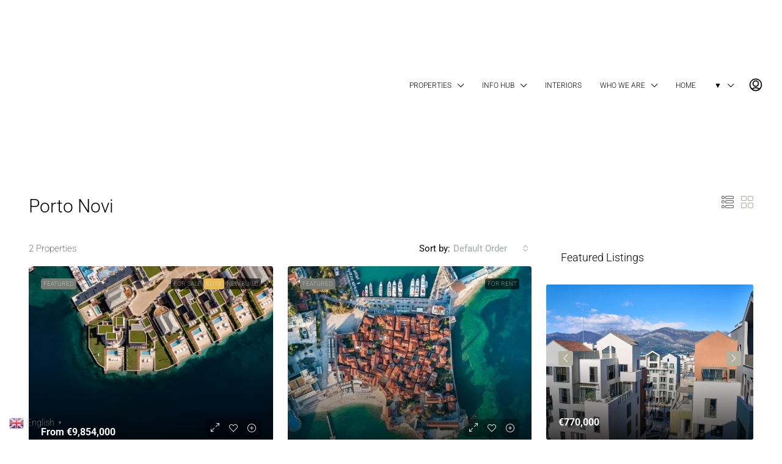

--- FILE ---
content_type: text/html; charset=UTF-8
request_url: https://propertyfinders.me/city/porto-novi/
body_size: 34722
content:
<!doctype html>
<html dir="ltr" lang="en-ZA" prefix="og: https://ogp.me/ns#">
<head>
	<meta charset="UTF-8" />
	<meta name="viewport" content="width=device-width, initial-scale=1.0" />
	<link rel="profile" href="https://gmpg.org/xfn/11" />
    <meta name="format-detection" content="telephone=no">
	<title>Porto Novi • PROPERTY FOR SALE IN MONTENEGRO: Buy Property in Montenegro</title>
		<style>
		.houzez-library-modal-btn {margin-left: 5px;background: #35AAE1;vertical-align: top;font-size: 0 !important;}
		.houzez-library-modal-btn:before {content: '';width: 16px;height: 16px;background-image: url('https://propertyfinders.me/wp-content/themes/houzez/img/studio-icon.png');background-position: center;background-size: contain;background-repeat: no-repeat;}
		#houzez-library-modal .houzez-elementor-template-library-template-name {text-align: right;flex: 1 0 0%;}
		.houzez-notice {padding: 10px 15px;margin: 10px 0;border-radius: 4px;font-size: 14px;}
		.houzez-notice.houzez-success {background: #d4edda;color: #155724;border: 1px solid #c3e6cb;}
		.houzez-notice.houzez-error {background: #f8d7da;color: #721c24;border: 1px solid #f5c6cb;}
		.houzez-notice.houzez-info {background: #d1ecf1;color: #0c5460;border: 1px solid #bee5eb;}
		</style>
	
		<!-- All in One SEO Pro 4.9.3 - aioseo.com -->
	<meta name="robots" content="max-image-preview:large" />
	<link rel="canonical" href="https://propertyfinders.me/city/porto-novi/" />
	<meta name="generator" content="All in One SEO Pro (AIOSEO) 4.9.3" />
		<meta property="og:locale" content="en_US" />
		<meta property="og:site_name" content="PROPERTY FOR SALE IN MONTENEGRO: Buy Property in Montenegro • Real Estate in Montenegro" />
		<meta property="og:type" content="article" />
		<meta property="og:title" content="Porto Novi • PROPERTY FOR SALE IN MONTENEGRO: Buy Property in Montenegro" />
		<meta property="og:url" content="https://propertyfinders.me/city/porto-novi/" />
		<meta property="article:publisher" content="https://www.facebook.com/buy.property.montenegro" />
		<meta name="twitter:card" content="summary_large_image" />
		<meta name="twitter:site" content="@PropFindMNE" />
		<meta name="twitter:title" content="Porto Novi • PROPERTY FOR SALE IN MONTENEGRO: Buy Property in Montenegro" />
		<script type="application/ld+json" class="aioseo-schema">
			{"@context":"https:\/\/schema.org","@graph":[{"@type":"BreadcrumbList","@id":"https:\/\/propertyfinders.me\/city\/porto-novi\/#breadcrumblist","itemListElement":[{"@type":"ListItem","@id":"https:\/\/propertyfinders.me#listItem","position":1,"name":"Home","item":"https:\/\/propertyfinders.me","nextItem":{"@type":"ListItem","@id":"https:\/\/propertyfinders.me\/city\/porto-novi\/#listItem","name":"Porto Novi"}},{"@type":"ListItem","@id":"https:\/\/propertyfinders.me\/city\/porto-novi\/#listItem","position":2,"name":"Porto Novi","previousItem":{"@type":"ListItem","@id":"https:\/\/propertyfinders.me#listItem","name":"Home"}}]},{"@type":"CollectionPage","@id":"https:\/\/propertyfinders.me\/city\/porto-novi\/#collectionpage","url":"https:\/\/propertyfinders.me\/city\/porto-novi\/","name":"Porto Novi \u2022 PROPERTY FOR SALE IN MONTENEGRO: Buy Property in Montenegro","inLanguage":"en-ZA","isPartOf":{"@id":"https:\/\/propertyfinders.me\/#website"},"breadcrumb":{"@id":"https:\/\/propertyfinders.me\/city\/porto-novi\/#breadcrumblist"}},{"@type":"Organization","@id":"https:\/\/propertyfinders.me\/#organization","name":"Property Finders Montenegro - Estate Agents in Montenegro","description":"Real Estate in Montenegro","url":"https:\/\/propertyfinders.me\/","telephone":"+38269725133","logo":{"@type":"ImageObject","url":"https:\/\/propertyfinders.me\/wp-content\/uploads\/2023\/10\/Black-and-White-Initial-Branding-Logo.svg","@id":"https:\/\/propertyfinders.me\/city\/porto-novi\/#organizationLogo","width":500,"height":500},"image":{"@id":"https:\/\/propertyfinders.me\/city\/porto-novi\/#organizationLogo"},"sameAs":["https:\/\/www.facebook.com\/buy.property.montenegro","https:\/\/twitter.com\/PropFindMNE","https:\/\/www.instagram.com\/property_finders_montenegro\/","https:\/\/www.linkedin.com\/company\/property-finders-montenegro\/"]},{"@type":"WebSite","@id":"https:\/\/propertyfinders.me\/#website","url":"https:\/\/propertyfinders.me\/","name":"Property for sale in Montenegro - Property in Montenegro","alternateName":"Property Finders Montenegro","description":"Real Estate in Montenegro","inLanguage":"en-ZA","publisher":{"@id":"https:\/\/propertyfinders.me\/#organization"}}]}
		</script>
		<!-- All in One SEO Pro -->

<link rel='dns-prefetch' href='//www.googletagmanager.com' />
<link rel='dns-prefetch' href='//fonts.googleapis.com' />
<link rel='preconnect' href='https://fonts.gstatic.com' crossorigin />
<link rel="alternate" type="application/rss+xml" title="PROPERTY FOR SALE IN MONTENEGRO: Buy Property in Montenegro &raquo; Feed" href="https://propertyfinders.me/feed/" />
<link rel="alternate" type="application/rss+xml" title="PROPERTY FOR SALE IN MONTENEGRO: Buy Property in Montenegro - Porto Novi City Feed" href="https://propertyfinders.me/city/porto-novi/feed/" />
		<!-- This site uses the Google Analytics by MonsterInsights plugin v9.11.1 - Using Analytics tracking - https://www.monsterinsights.com/ -->
							<script src="//www.googletagmanager.com/gtag/js?id=G-GNCDEKPJ1X"  data-cfasync="false" data-wpfc-render="false" type="text/javascript" async></script>
			<script data-cfasync="false" data-wpfc-render="false" type="text/javascript">
				var mi_version = '9.11.1';
				var mi_track_user = true;
				var mi_no_track_reason = '';
								var MonsterInsightsDefaultLocations = {"page_location":"https:\/\/propertyfinders.me\/city\/porto-novi\/"};
								if ( typeof MonsterInsightsPrivacyGuardFilter === 'function' ) {
					var MonsterInsightsLocations = (typeof MonsterInsightsExcludeQuery === 'object') ? MonsterInsightsPrivacyGuardFilter( MonsterInsightsExcludeQuery ) : MonsterInsightsPrivacyGuardFilter( MonsterInsightsDefaultLocations );
				} else {
					var MonsterInsightsLocations = (typeof MonsterInsightsExcludeQuery === 'object') ? MonsterInsightsExcludeQuery : MonsterInsightsDefaultLocations;
				}

								var disableStrs = [
										'ga-disable-G-GNCDEKPJ1X',
									];

				/* Function to detect opted out users */
				function __gtagTrackerIsOptedOut() {
					for (var index = 0; index < disableStrs.length; index++) {
						if (document.cookie.indexOf(disableStrs[index] + '=true') > -1) {
							return true;
						}
					}

					return false;
				}

				/* Disable tracking if the opt-out cookie exists. */
				if (__gtagTrackerIsOptedOut()) {
					for (var index = 0; index < disableStrs.length; index++) {
						window[disableStrs[index]] = true;
					}
				}

				/* Opt-out function */
				function __gtagTrackerOptout() {
					for (var index = 0; index < disableStrs.length; index++) {
						document.cookie = disableStrs[index] + '=true; expires=Thu, 31 Dec 2099 23:59:59 UTC; path=/';
						window[disableStrs[index]] = true;
					}
				}

				if ('undefined' === typeof gaOptout) {
					function gaOptout() {
						__gtagTrackerOptout();
					}
				}
								window.dataLayer = window.dataLayer || [];

				window.MonsterInsightsDualTracker = {
					helpers: {},
					trackers: {},
				};
				if (mi_track_user) {
					function __gtagDataLayer() {
						dataLayer.push(arguments);
					}

					function __gtagTracker(type, name, parameters) {
						if (!parameters) {
							parameters = {};
						}

						if (parameters.send_to) {
							__gtagDataLayer.apply(null, arguments);
							return;
						}

						if (type === 'event') {
														parameters.send_to = monsterinsights_frontend.v4_id;
							var hookName = name;
							if (typeof parameters['event_category'] !== 'undefined') {
								hookName = parameters['event_category'] + ':' + name;
							}

							if (typeof MonsterInsightsDualTracker.trackers[hookName] !== 'undefined') {
								MonsterInsightsDualTracker.trackers[hookName](parameters);
							} else {
								__gtagDataLayer('event', name, parameters);
							}
							
						} else {
							__gtagDataLayer.apply(null, arguments);
						}
					}

					__gtagTracker('js', new Date());
					__gtagTracker('set', {
						'developer_id.dZGIzZG': true,
											});
					if ( MonsterInsightsLocations.page_location ) {
						__gtagTracker('set', MonsterInsightsLocations);
					}
										__gtagTracker('config', 'G-GNCDEKPJ1X', {"forceSSL":"true","link_attribution":"true"} );
										window.gtag = __gtagTracker;										(function () {
						/* https://developers.google.com/analytics/devguides/collection/analyticsjs/ */
						/* ga and __gaTracker compatibility shim. */
						var noopfn = function () {
							return null;
						};
						var newtracker = function () {
							return new Tracker();
						};
						var Tracker = function () {
							return null;
						};
						var p = Tracker.prototype;
						p.get = noopfn;
						p.set = noopfn;
						p.send = function () {
							var args = Array.prototype.slice.call(arguments);
							args.unshift('send');
							__gaTracker.apply(null, args);
						};
						var __gaTracker = function () {
							var len = arguments.length;
							if (len === 0) {
								return;
							}
							var f = arguments[len - 1];
							if (typeof f !== 'object' || f === null || typeof f.hitCallback !== 'function') {
								if ('send' === arguments[0]) {
									var hitConverted, hitObject = false, action;
									if ('event' === arguments[1]) {
										if ('undefined' !== typeof arguments[3]) {
											hitObject = {
												'eventAction': arguments[3],
												'eventCategory': arguments[2],
												'eventLabel': arguments[4],
												'value': arguments[5] ? arguments[5] : 1,
											}
										}
									}
									if ('pageview' === arguments[1]) {
										if ('undefined' !== typeof arguments[2]) {
											hitObject = {
												'eventAction': 'page_view',
												'page_path': arguments[2],
											}
										}
									}
									if (typeof arguments[2] === 'object') {
										hitObject = arguments[2];
									}
									if (typeof arguments[5] === 'object') {
										Object.assign(hitObject, arguments[5]);
									}
									if ('undefined' !== typeof arguments[1].hitType) {
										hitObject = arguments[1];
										if ('pageview' === hitObject.hitType) {
											hitObject.eventAction = 'page_view';
										}
									}
									if (hitObject) {
										action = 'timing' === arguments[1].hitType ? 'timing_complete' : hitObject.eventAction;
										hitConverted = mapArgs(hitObject);
										__gtagTracker('event', action, hitConverted);
									}
								}
								return;
							}

							function mapArgs(args) {
								var arg, hit = {};
								var gaMap = {
									'eventCategory': 'event_category',
									'eventAction': 'event_action',
									'eventLabel': 'event_label',
									'eventValue': 'event_value',
									'nonInteraction': 'non_interaction',
									'timingCategory': 'event_category',
									'timingVar': 'name',
									'timingValue': 'value',
									'timingLabel': 'event_label',
									'page': 'page_path',
									'location': 'page_location',
									'title': 'page_title',
									'referrer' : 'page_referrer',
								};
								for (arg in args) {
																		if (!(!args.hasOwnProperty(arg) || !gaMap.hasOwnProperty(arg))) {
										hit[gaMap[arg]] = args[arg];
									} else {
										hit[arg] = args[arg];
									}
								}
								return hit;
							}

							try {
								f.hitCallback();
							} catch (ex) {
							}
						};
						__gaTracker.create = newtracker;
						__gaTracker.getByName = newtracker;
						__gaTracker.getAll = function () {
							return [];
						};
						__gaTracker.remove = noopfn;
						__gaTracker.loaded = true;
						window['__gaTracker'] = __gaTracker;
					})();
									} else {
										console.log("");
					(function () {
						function __gtagTracker() {
							return null;
						}

						window['__gtagTracker'] = __gtagTracker;
						window['gtag'] = __gtagTracker;
					})();
									}
			</script>
							<!-- / Google Analytics by MonsterInsights -->
		<style id='wp-img-auto-sizes-contain-inline-css' type='text/css'>
img:is([sizes=auto i],[sizes^="auto," i]){contain-intrinsic-size:3000px 1500px}
/*# sourceURL=wp-img-auto-sizes-contain-inline-css */
</style>
<link rel='stylesheet' id='fluentform-elementor-widget-css' href='https://propertyfinders.me/wp-content/plugins/fluentform/assets/css/fluent-forms-elementor-widget.css' type='text/css' media='all' />
<style id='wp-emoji-styles-inline-css' type='text/css'>

	img.wp-smiley, img.emoji {
		display: inline !important;
		border: none !important;
		box-shadow: none !important;
		height: 1em !important;
		width: 1em !important;
		margin: 0 0.07em !important;
		vertical-align: -0.1em !important;
		background: none !important;
		padding: 0 !important;
	}
/*# sourceURL=wp-emoji-styles-inline-css */
</style>
<link rel='stylesheet' id='wp-block-library-css' href='https://propertyfinders.me/wp-includes/css/dist/block-library/style.min.css' type='text/css' media='all' />
<style id='classic-theme-styles-inline-css' type='text/css'>
/*! This file is auto-generated */
.wp-block-button__link{color:#fff;background-color:#32373c;border-radius:9999px;box-shadow:none;text-decoration:none;padding:calc(.667em + 2px) calc(1.333em + 2px);font-size:1.125em}.wp-block-file__button{background:#32373c;color:#fff;text-decoration:none}
/*# sourceURL=/wp-includes/css/classic-themes.min.css */
</style>
<link rel='stylesheet' id='aioseo/css/src/vue/standalone/blocks/table-of-contents/global.scss-css' href='https://propertyfinders.me/wp-content/plugins/all-in-one-seo-pack-pro/dist/Pro/assets/css/table-of-contents/global.e90f6d47.css' type='text/css' media='all' />
<link rel='stylesheet' id='aioseo/css/src/vue/standalone/blocks/pro/recipe/global.scss-css' href='https://propertyfinders.me/wp-content/plugins/all-in-one-seo-pack-pro/dist/Pro/assets/css/recipe/global.67a3275f.css' type='text/css' media='all' />
<link rel='stylesheet' id='aioseo/css/src/vue/standalone/blocks/pro/product/global.scss-css' href='https://propertyfinders.me/wp-content/plugins/all-in-one-seo-pack-pro/dist/Pro/assets/css/product/global.61066cfb.css' type='text/css' media='all' />
<style id='bssb-social-share-style-inline-css' type='text/css'>
.dashicons{font-family:dashicons!important}.wp-block-bssb-social-share *{-webkit-box-sizing:border-box;box-sizing:border-box}.wp-block-bssb-social-share ul.bssbSocialShare{display:-webkit-inline-box;display:-ms-inline-flexbox;display:inline-flex;line-height:1;list-style-type:none;margin:0;padding:5px;-webkit-box-align:center;-ms-flex-align:center;align-items:center;-ms-flex-wrap:wrap;flex-wrap:wrap}.wp-block-bssb-social-share ul.bssbSocialShare li{color:#4e4e4e;display:-webkit-box;display:-ms-flexbox;display:flex;-webkit-box-align:center;-ms-flex-align:center;align-items:center;-webkit-box-pack:center;-ms-flex-pack:center;border-radius:50%;cursor:pointer;justify-content:center}.wp-block-bssb-social-share ul.bssbSocialShare li:first-child{margin-left:0!important}.wp-block-bssb-social-share ul.bssbSocialShare li:last-child{margin-right:0!important}.wp-block-bssb-social-share ul.bssbSocialShare li i{font-style:inherit}.wp-block-bssb-social-share ul.bssbSocialShare li img{max-width:unset}
/*# sourceMappingURL=style.css.map*/
/*# sourceURL=https://propertyfinders.me/wp-content/plugins/b-social-share/dist/style.css */
</style>
<link rel='stylesheet' id='fontAwesome-css' href='https://propertyfinders.me/wp-content/plugins/b-social-share/assets/css/font-awesome.min.css' type='text/css' media='all' />
<style id='global-styles-inline-css' type='text/css'>
:root{--wp--preset--aspect-ratio--square: 1;--wp--preset--aspect-ratio--4-3: 4/3;--wp--preset--aspect-ratio--3-4: 3/4;--wp--preset--aspect-ratio--3-2: 3/2;--wp--preset--aspect-ratio--2-3: 2/3;--wp--preset--aspect-ratio--16-9: 16/9;--wp--preset--aspect-ratio--9-16: 9/16;--wp--preset--color--black: #000000;--wp--preset--color--cyan-bluish-gray: #abb8c3;--wp--preset--color--white: #ffffff;--wp--preset--color--pale-pink: #f78da7;--wp--preset--color--vivid-red: #cf2e2e;--wp--preset--color--luminous-vivid-orange: #ff6900;--wp--preset--color--luminous-vivid-amber: #fcb900;--wp--preset--color--light-green-cyan: #7bdcb5;--wp--preset--color--vivid-green-cyan: #00d084;--wp--preset--color--pale-cyan-blue: #8ed1fc;--wp--preset--color--vivid-cyan-blue: #0693e3;--wp--preset--color--vivid-purple: #9b51e0;--wp--preset--gradient--vivid-cyan-blue-to-vivid-purple: linear-gradient(135deg,rgb(6,147,227) 0%,rgb(155,81,224) 100%);--wp--preset--gradient--light-green-cyan-to-vivid-green-cyan: linear-gradient(135deg,rgb(122,220,180) 0%,rgb(0,208,130) 100%);--wp--preset--gradient--luminous-vivid-amber-to-luminous-vivid-orange: linear-gradient(135deg,rgb(252,185,0) 0%,rgb(255,105,0) 100%);--wp--preset--gradient--luminous-vivid-orange-to-vivid-red: linear-gradient(135deg,rgb(255,105,0) 0%,rgb(207,46,46) 100%);--wp--preset--gradient--very-light-gray-to-cyan-bluish-gray: linear-gradient(135deg,rgb(238,238,238) 0%,rgb(169,184,195) 100%);--wp--preset--gradient--cool-to-warm-spectrum: linear-gradient(135deg,rgb(74,234,220) 0%,rgb(151,120,209) 20%,rgb(207,42,186) 40%,rgb(238,44,130) 60%,rgb(251,105,98) 80%,rgb(254,248,76) 100%);--wp--preset--gradient--blush-light-purple: linear-gradient(135deg,rgb(255,206,236) 0%,rgb(152,150,240) 100%);--wp--preset--gradient--blush-bordeaux: linear-gradient(135deg,rgb(254,205,165) 0%,rgb(254,45,45) 50%,rgb(107,0,62) 100%);--wp--preset--gradient--luminous-dusk: linear-gradient(135deg,rgb(255,203,112) 0%,rgb(199,81,192) 50%,rgb(65,88,208) 100%);--wp--preset--gradient--pale-ocean: linear-gradient(135deg,rgb(255,245,203) 0%,rgb(182,227,212) 50%,rgb(51,167,181) 100%);--wp--preset--gradient--electric-grass: linear-gradient(135deg,rgb(202,248,128) 0%,rgb(113,206,126) 100%);--wp--preset--gradient--midnight: linear-gradient(135deg,rgb(2,3,129) 0%,rgb(40,116,252) 100%);--wp--preset--font-size--small: 13px;--wp--preset--font-size--medium: 20px;--wp--preset--font-size--large: 36px;--wp--preset--font-size--x-large: 42px;--wp--preset--spacing--20: 0.44rem;--wp--preset--spacing--30: 0.67rem;--wp--preset--spacing--40: 1rem;--wp--preset--spacing--50: 1.5rem;--wp--preset--spacing--60: 2.25rem;--wp--preset--spacing--70: 3.38rem;--wp--preset--spacing--80: 5.06rem;--wp--preset--shadow--natural: 6px 6px 9px rgba(0, 0, 0, 0.2);--wp--preset--shadow--deep: 12px 12px 50px rgba(0, 0, 0, 0.4);--wp--preset--shadow--sharp: 6px 6px 0px rgba(0, 0, 0, 0.2);--wp--preset--shadow--outlined: 6px 6px 0px -3px rgb(255, 255, 255), 6px 6px rgb(0, 0, 0);--wp--preset--shadow--crisp: 6px 6px 0px rgb(0, 0, 0);}:where(.is-layout-flex){gap: 0.5em;}:where(.is-layout-grid){gap: 0.5em;}body .is-layout-flex{display: flex;}.is-layout-flex{flex-wrap: wrap;align-items: center;}.is-layout-flex > :is(*, div){margin: 0;}body .is-layout-grid{display: grid;}.is-layout-grid > :is(*, div){margin: 0;}:where(.wp-block-columns.is-layout-flex){gap: 2em;}:where(.wp-block-columns.is-layout-grid){gap: 2em;}:where(.wp-block-post-template.is-layout-flex){gap: 1.25em;}:where(.wp-block-post-template.is-layout-grid){gap: 1.25em;}.has-black-color{color: var(--wp--preset--color--black) !important;}.has-cyan-bluish-gray-color{color: var(--wp--preset--color--cyan-bluish-gray) !important;}.has-white-color{color: var(--wp--preset--color--white) !important;}.has-pale-pink-color{color: var(--wp--preset--color--pale-pink) !important;}.has-vivid-red-color{color: var(--wp--preset--color--vivid-red) !important;}.has-luminous-vivid-orange-color{color: var(--wp--preset--color--luminous-vivid-orange) !important;}.has-luminous-vivid-amber-color{color: var(--wp--preset--color--luminous-vivid-amber) !important;}.has-light-green-cyan-color{color: var(--wp--preset--color--light-green-cyan) !important;}.has-vivid-green-cyan-color{color: var(--wp--preset--color--vivid-green-cyan) !important;}.has-pale-cyan-blue-color{color: var(--wp--preset--color--pale-cyan-blue) !important;}.has-vivid-cyan-blue-color{color: var(--wp--preset--color--vivid-cyan-blue) !important;}.has-vivid-purple-color{color: var(--wp--preset--color--vivid-purple) !important;}.has-black-background-color{background-color: var(--wp--preset--color--black) !important;}.has-cyan-bluish-gray-background-color{background-color: var(--wp--preset--color--cyan-bluish-gray) !important;}.has-white-background-color{background-color: var(--wp--preset--color--white) !important;}.has-pale-pink-background-color{background-color: var(--wp--preset--color--pale-pink) !important;}.has-vivid-red-background-color{background-color: var(--wp--preset--color--vivid-red) !important;}.has-luminous-vivid-orange-background-color{background-color: var(--wp--preset--color--luminous-vivid-orange) !important;}.has-luminous-vivid-amber-background-color{background-color: var(--wp--preset--color--luminous-vivid-amber) !important;}.has-light-green-cyan-background-color{background-color: var(--wp--preset--color--light-green-cyan) !important;}.has-vivid-green-cyan-background-color{background-color: var(--wp--preset--color--vivid-green-cyan) !important;}.has-pale-cyan-blue-background-color{background-color: var(--wp--preset--color--pale-cyan-blue) !important;}.has-vivid-cyan-blue-background-color{background-color: var(--wp--preset--color--vivid-cyan-blue) !important;}.has-vivid-purple-background-color{background-color: var(--wp--preset--color--vivid-purple) !important;}.has-black-border-color{border-color: var(--wp--preset--color--black) !important;}.has-cyan-bluish-gray-border-color{border-color: var(--wp--preset--color--cyan-bluish-gray) !important;}.has-white-border-color{border-color: var(--wp--preset--color--white) !important;}.has-pale-pink-border-color{border-color: var(--wp--preset--color--pale-pink) !important;}.has-vivid-red-border-color{border-color: var(--wp--preset--color--vivid-red) !important;}.has-luminous-vivid-orange-border-color{border-color: var(--wp--preset--color--luminous-vivid-orange) !important;}.has-luminous-vivid-amber-border-color{border-color: var(--wp--preset--color--luminous-vivid-amber) !important;}.has-light-green-cyan-border-color{border-color: var(--wp--preset--color--light-green-cyan) !important;}.has-vivid-green-cyan-border-color{border-color: var(--wp--preset--color--vivid-green-cyan) !important;}.has-pale-cyan-blue-border-color{border-color: var(--wp--preset--color--pale-cyan-blue) !important;}.has-vivid-cyan-blue-border-color{border-color: var(--wp--preset--color--vivid-cyan-blue) !important;}.has-vivid-purple-border-color{border-color: var(--wp--preset--color--vivid-purple) !important;}.has-vivid-cyan-blue-to-vivid-purple-gradient-background{background: var(--wp--preset--gradient--vivid-cyan-blue-to-vivid-purple) !important;}.has-light-green-cyan-to-vivid-green-cyan-gradient-background{background: var(--wp--preset--gradient--light-green-cyan-to-vivid-green-cyan) !important;}.has-luminous-vivid-amber-to-luminous-vivid-orange-gradient-background{background: var(--wp--preset--gradient--luminous-vivid-amber-to-luminous-vivid-orange) !important;}.has-luminous-vivid-orange-to-vivid-red-gradient-background{background: var(--wp--preset--gradient--luminous-vivid-orange-to-vivid-red) !important;}.has-very-light-gray-to-cyan-bluish-gray-gradient-background{background: var(--wp--preset--gradient--very-light-gray-to-cyan-bluish-gray) !important;}.has-cool-to-warm-spectrum-gradient-background{background: var(--wp--preset--gradient--cool-to-warm-spectrum) !important;}.has-blush-light-purple-gradient-background{background: var(--wp--preset--gradient--blush-light-purple) !important;}.has-blush-bordeaux-gradient-background{background: var(--wp--preset--gradient--blush-bordeaux) !important;}.has-luminous-dusk-gradient-background{background: var(--wp--preset--gradient--luminous-dusk) !important;}.has-pale-ocean-gradient-background{background: var(--wp--preset--gradient--pale-ocean) !important;}.has-electric-grass-gradient-background{background: var(--wp--preset--gradient--electric-grass) !important;}.has-midnight-gradient-background{background: var(--wp--preset--gradient--midnight) !important;}.has-small-font-size{font-size: var(--wp--preset--font-size--small) !important;}.has-medium-font-size{font-size: var(--wp--preset--font-size--medium) !important;}.has-large-font-size{font-size: var(--wp--preset--font-size--large) !important;}.has-x-large-font-size{font-size: var(--wp--preset--font-size--x-large) !important;}
:where(.wp-block-post-template.is-layout-flex){gap: 1.25em;}:where(.wp-block-post-template.is-layout-grid){gap: 1.25em;}
:where(.wp-block-term-template.is-layout-flex){gap: 1.25em;}:where(.wp-block-term-template.is-layout-grid){gap: 1.25em;}
:where(.wp-block-columns.is-layout-flex){gap: 2em;}:where(.wp-block-columns.is-layout-grid){gap: 2em;}
:root :where(.wp-block-pullquote){font-size: 1.5em;line-height: 1.6;}
/*# sourceURL=global-styles-inline-css */
</style>
<link rel='stylesheet' id='elementor-frontend-css' href='https://propertyfinders.me/wp-content/plugins/elementor/assets/css/frontend.min.css' type='text/css' media='all' />
<link rel='stylesheet' id='elementor-post-7-css' href='https://propertyfinders.me/wp-content/uploads/elementor/css/post-7.css' type='text/css' media='all' />
<link rel='stylesheet' id='houzez-studio-css' href='https://propertyfinders.me/wp-content/plugins/houzez-studio/public/css/houzez-studio-public.css' type='text/css' media='all' />
<link rel='stylesheet' id='sr7css-css' href='//propertyfinders.me/wp-content/plugins/revslider/public/css/sr7.css' type='text/css' media='all' />
<link rel='stylesheet' id='extendify-utility-styles-css' href='https://propertyfinders.me/wp-content/plugins/extendify/public/build/utility-minimum.css' type='text/css' media='all' />
<link rel='stylesheet' id='bootstrap-css' href='https://propertyfinders.me/wp-content/themes/houzez/css/bootstrap.min.css' type='text/css' media='all' />
<link rel='stylesheet' id='bootstrap-select-css' href='https://propertyfinders.me/wp-content/themes/houzez/css/bootstrap-select.min.css' type='text/css' media='all' />
<link rel='stylesheet' id='houzez-icons-css' href='https://propertyfinders.me/wp-content/themes/houzez/css/icons.css' type='text/css' media='all' />
<link rel='stylesheet' id='slick-css' href='https://propertyfinders.me/wp-content/themes/houzez/css/slick.min.css' type='text/css' media='all' />
<link rel='stylesheet' id='slick-theme-css' href='https://propertyfinders.me/wp-content/themes/houzez/css/slick-theme.min.css' type='text/css' media='all' />
<link rel='stylesheet' id='bootstrap-datepicker-css' href='https://propertyfinders.me/wp-content/themes/houzez/css/bootstrap-datepicker.min.css' type='text/css' media='all' />
<link rel='stylesheet' id='houzez-main-css' href='https://propertyfinders.me/wp-content/themes/houzez/css/main.css' type='text/css' media='all' />
<link rel='stylesheet' id='houzez-styling-options-css' href='https://propertyfinders.me/wp-content/themes/houzez/css/styling-options.css' type='text/css' media='all' />
<link rel='stylesheet' id='houzez-style-css' href='https://propertyfinders.me/wp-content/themes/houzez/style.css' type='text/css' media='all' />
<style id='houzez-style-inline-css' type='text/css'>

        @media (min-width: 1200px) {
          .container {
              max-width: 1210px;
          }
        }
                    .label-color-139 {
                        background-color: #e5ba54;
                    }
                    
                    .label-color-289 {
                        background-color: #e5ba54;
                    }
                    
        body {
            font-family: Roboto;
            font-size: 15px;
            font-weight: 100;
            line-height: 25px;
            text-transform: none;
        }
        .main-nav,
        .dropdown-menu,
        .login-register,
        .btn.btn-create-listing,
        .logged-in-nav,
        .btn-phone-number {
          font-family: Roboto;
          font-size: 12px;
          font-weight: 300;
          text-transform: uppercase;
        }

        .btn,
        .ele-btn,
        .houzez-search-button,
        .houzez-submit-button,
        .form-control,
        .bootstrap-select .text,
        .sort-by-title,
        .woocommerce ul.products li.product .button,
        .form-control,
        .bootstrap-select .text,
        .sort-by-title {
          font-family: Roboto;
        }
        
        h1, h2, h3, h4, h5, h6, .item-title, .page-title-mobile {
          font-family: Roboto;
          font-weight: 300;
          text-transform: capitalize;
        }

        .post-content-wrap h1, .post-content-wrap h2, .post-content-wrap h3, .post-content-wrap h4, .post-content-wrap h5, .post-content-wrap h6 {
          font-weight: 300;
          text-transform: capitalize;
          text-align: inherit; 
        }

        .top-bar-wrap {
            font-family: Roboto;
            font-size: 15px;
            font-weight: 300;
            text-transform: none;   
        }
        .footer-wrap {
            font-family: Roboto;
            font-size: 14px;
            font-weight: 300;
            text-transform: none;
        }
        
        .header-v1 .header-inner-wrap {
            height: 60px; 
        }
        .header-v1 .header-inner-wrap .nav-link {
          line-height: 60px;
        }
        .header-v2 .header-top .navbar {
          height: 110px; 
        }

        .header-v2 .header-bottom .header-inner-wrap {
            height: 90px;
        }

        .header-v2 .header-bottom .header-inner-wrap .nav-link {
            line-height: 90px;
        }

        .header-v3 .header-top .header-inner-wrap,
        .header-v3 .header-top .header-contact-wrap {
          height: 80px;
          line-height: 80px; 
        }
        .header-v3 .header-bottom .header-inner-wrap {
            height: 54px;
        }
        .header-v3 .header-bottom .header-inner-wrap .nav-link {
            line-height: 54px;
        }

        .header-v4 .header-inner-wrap {
            height: 280px;
        }
        .header-v4 .header-inner-wrap .nav-link {
            line-height: 280px;
        }

        .header-v5 .header-top .header-inner-wrap {
            height: 150px;
        }

        .header-v5 .header-bottom .header-inner-wrap {
            height: 54px;
            line-height: 54px;
        }

        .header-v6 .header-inner-wrap,
        .header-v6 .navbar-logged-in-wrap {
            height: 60px;
            line-height: 60px;
        }

        @media (min-width: 1200px) {
            .header-v5 .header-top .container {
                max-width: 1170px;
            }
        }
    
      body,
      .main-wrap,
      .fw-property-documents-wrap h3 span, 
      .fw-property-details-wrap h3 span {
        background-color: #ffffff; 
      }
      .houzez-main-wrap-v2, .main-wrap.agent-detail-page-v2 {
        background-color: #ffffff;
      }

       body,
      .form-control,
      .bootstrap-select .text,
      .item-title a,
      .listing-tabs .nav-tabs .nav-link,
      .item-wrap-v2 .item-amenities li span,
      .item-wrap-v2 .item-amenities li:before,
      .item-parallax-wrap .item-price-wrap,
      .list-view .item-body .item-price-wrap,
      .property-slider-item .item-price-wrap,
      .page-title-wrap .item-price-wrap,
      .agent-information .agent-phone span a,
      .property-overview-wrap ul li strong,
      .mobile-property-title .item-price-wrap .item-price,
      .fw-property-features-left li a,
      .lightbox-content-wrap .item-price-wrap,
      .blog-post-item-v1 .blog-post-title h3 a,
      .blog-post-content-widget h4 a,
      .property-item-widget .right-property-item-widget-wrap .item-price-wrap,
      .login-register-form .modal-header .login-register-tabs .nav-link.active,
      .agent-list-wrap .agent-list-content h2 a,
      .agent-list-wrap .agent-list-contact li a,
      .developer-list-wrap .developer-list-content h2 a,
      .developer-list-wrap .developer-list-contact li a,
      .agent-contacts-wrap li a,
      .menu-edit-property li a,
      .statistic-referrals-list li a,
      .chart-nav .nav-pills .nav-link,
      .dashboard-table-properties td .property-payment-status,
      .dashboard-mobile-edit-menu-wrap .bootstrap-select > .dropdown-toggle.bs-placeholder,
      .payment-method-block .radio-tab .control-text,
      .post-title-wrap h2 a,
      .lead-nav-tab.nav-pills .nav-link,
      .deals-nav-tab.nav-pills .nav-link,
      .btn-light-grey-outlined:hover,
      button:not(.bs-placeholder) .filter-option-inner-inner,
      .fw-property-floor-plans-wrap .floor-plans-tabs a,
      .products > .product > .item-body > a,
      .woocommerce ul.products li.product .price,
      .woocommerce div.product p.price, 
      .woocommerce div.product span.price,
      .woocommerce #reviews #comments ol.commentlist li .meta,
      .woocommerce-MyAccount-navigation ul li a,
      .activitiy-item-close-button a,
      .property-section-wrap li a,
      .propertie-list ul li a {
       color: #000000; 
     }


    
      a,
      a:hover,
      a:active,
      a:focus,
      .primary-text,
      .btn-clear,
      .btn-apply,
      .btn-primary-outlined,
      .btn-primary-outlined:before,
      .item-title a:hover,
      .sort-by .bootstrap-select .bs-placeholder,
      .sort-by .bootstrap-select > .btn,
      .sort-by .bootstrap-select > .btn:active,
      .page-link,
      .page-link:hover,
      .accordion-title:before,
      .blog-post-content-widget h4 a:hover,
      .agent-list-wrap .agent-list-content h2 a:hover,
      .agent-list-wrap .agent-list-contact li a:hover,
      .agent-contacts-wrap li a:hover,
      .agent-nav-wrap .nav-pills .nav-link,
      .dashboard-side-menu-wrap .side-menu-dropdown a.active,
      .menu-edit-property li a.active,
      .menu-edit-property li a:hover,
      .dashboard-statistic-block h3 .fa,
      .statistic-referrals-list li a:hover,
      .chart-nav .nav-pills .nav-link.active,
      .board-message-icon-wrap.active,
      .post-title-wrap h2 a:hover,
      .listing-switch-view .switch-btn.active,
      .item-wrap-v6 .item-price-wrap,
      .listing-v6 .list-view .item-body .item-price-wrap,
      .woocommerce nav.woocommerce-pagination ul li a, 
      .woocommerce nav.woocommerce-pagination ul li span,
      .woocommerce-MyAccount-navigation ul li a:hover,
      .property-schedule-tour-form-wrap .control input:checked ~ .control__indicator,
      .property-schedule-tour-form-wrap .control:hover,
      .property-walkscore-wrap-v2 .score-details .houzez-icon,
      .login-register .btn-icon-login-register + .dropdown-menu a,
      .activitiy-item-close-button a:hover,
      .property-section-wrap li a:hover,
      .agent-detail-page-v2 .agent-nav-wrap .nav-link.active,
      .property-lightbox-v2-sections-navigation .slick-prev, 
      .property-lightbox-v2-sections-navigation .slick-next,
      .property-lightbox-v2-sections-navigation .slick-slide.current-section,
      .property-lightbox-v2-sections-navigation .nav-link.active,
      .property-lightbox-v3-sections-navigation .slick-prev,
      .property-lightbox-v3-sections-navigation .slick-next,
      .property-lightbox-v3-sections-navigation .slick-slide.current-section,
      .property-lightbox-v3-sections-navigation .nav-link.active,
      .agent-detail-page-v2 .listing-tabs .nav-link.active,
      .taxonomy-item-list a:before,
      .stats-box .icon-box i,
      .propertie-list ul li a.active,
      .propertie-list ul li a:hover,
      .nav-link,
      .agent-list-position a,
      .top-banner-wrap .nav-pills .nav-link:hover {
        color: #b3b1a0; 
      }

      .houzez-search-form-js .nav-pills .nav-link:hover, .top-banner-wrap .nav-pills .nav-link:hover {
          color: #fff;
      }
      
      .control input:checked ~ .control__indicator,
      .btn-primary-outlined:hover,
      .page-item.active .page-link,
      .slick-prev:hover,
      .slick-prev:focus,
      .slick-next:hover,
      .slick-next:focus,
      .mobile-property-tools .nav-pills .nav-link.active,
      .login-register-form .modal-header,
      .agent-nav-wrap .nav-pills .nav-link.active,
      .board-message-icon-wrap .notification-circle,
      .primary-label,
      .fc-event,
      .fc-event-dot,
      .compare-table .table-hover > tbody > tr:hover,
      .post-tag,
      .datepicker table tr td.active.active,
      .datepicker table tr td.active.disabled,
      .datepicker table tr td.active.disabled.active,
      .datepicker table tr td.active.disabled.disabled,
      .datepicker table tr td.active.disabled:active,
      .datepicker table tr td.active.disabled:hover,
      .datepicker table tr td.active.disabled:hover.active,
      .datepicker table tr td.active.disabled:hover.disabled,
      .datepicker table tr td.active.disabled:hover:active,
      .datepicker table tr td.active.disabled:hover:hover,
      .datepicker table tr td.active.disabled:hover[disabled],
      .datepicker table tr td.active.disabled[disabled],
      .datepicker table tr td.active:active,
      .datepicker table tr td.active:hover,
      .datepicker table tr td.active:hover.active,
      .datepicker table tr td.active:hover.disabled,
      .datepicker table tr td.active:hover:active,
      .datepicker table tr td.active:hover:hover,
      .datepicker table tr td.active:hover[disabled],
      .datepicker table tr td.active[disabled],
      .ui-slider-horizontal .ui-slider-range,
      .slick-arrow,
      .btn-load-more .spinner .bounce1,
      .btn-load-more .spinner .bounce2,
      .btn-load-more .spinner .bounce3 {
        background-color: #b3b1a0; 
      }

      .control input:checked ~ .control__indicator,
      .btn-primary-outlined,
      .btn-primary-outlined:hover,
      .page-item.active .page-link,
      .mobile-property-tools .nav-pills .nav-link.active,
      .agent-nav-wrap .nav-pills .nav-link,
      .agent-nav-wrap .nav-pills .nav-link.active,
      .chart-nav .nav-pills .nav-link.active,
      .dashaboard-snake-nav .step-block.active,
      .fc-event,
      .fc-event-dot,
      .save-search-form-wrap,
      .property-schedule-tour-form-wrap .control input:checked ~ .control__indicator,
      .property-tabs-module.property-nav-tabs-v5 .nav-link.active,
      .price-table-button
          .control--radio
          input:checked
          + .control__indicator
          + .control__label
          + .control__background,
      .agent-detail-page-v2 .agent-nav-wrap .nav-link.active {
        border-color: #b3b1a0; 
      }

      .stats-box .icon-box {
        border: 1px solid #b3b1a0;
      }

      .slick-arrow:hover {
        background-color: rgba(207,206,202,0.65); 
      }

      .property-banner .nav-pills .nav-link.active {
        background-color: rgba(207,206,202,0.65) !important; 
      }

      .property-navigation-wrap a.active {
        color: #b3b1a0;
        -webkit-box-shadow: inset 0 -3px #b3b1a0;
        box-shadow: inset 0 -3px #b3b1a0; 
      }

      .property-nav-tabs-v1 .nav-item .nav-link.active,
      .property-nav-tabs-v1 .nav-item .nav-link.show,
      .property-nav-tabs-v2 .nav-item .nav-link.active,
      .property-nav-tabs-v2 .nav-item .nav-link.show {
          -webkit-box-shadow: 0 3px 0 inset #b3b1a0;
          box-shadow: 0 3px 0 inset #b3b1a0;
          border-bottom: 2px solid #ffffff;
      }

      .property-tabs-module.property-nav-tabs-v3 .nav-link.active::before,
      .property-tabs-module.property-nav-tabs-v4 .nav-link.active::before {
          border-top-color: #b3b1a0;
      }
      
      .property-tabs-module.property-nav-tabs-v3 .nav-link.active::after,
      .property-tabs-module.property-nav-tabs-v4 .nav-link.active::after {
          border-bottom-color: #ffffff;
          border-top-color: #ffffff;
      }

      .property-tabs-module.property-nav-tabs-v3 .nav-link.active,
      .property-tabs-module.property-nav-tabs-v4 .nav-link.active {
          border-bottom: 1px solid #b3b1a0;
      }

      @media (max-width: 767.98px) {
          .product-tabs-wrap-v1 .nav-link.active {
              background-color: #b3b1a0 !important;
              border-color: #b3b1a0;
          }
      }

      .property-lightbox-nav .nav-item.nav-item-active {
          -webkit-box-shadow: inset 0 -3px #b3b1a0;
          box-shadow: inset 0 -3px #b3b1a0;
      }

      .property-lightbox-nav .nav-item.nav-item-active a {
          color: #b3b1a0;
      }

      .deals-table-wrap {
          scrollbar-color: #b3b1a0 #f1f1f1;
      }

      .deals-table-wrap::-webkit-scrollbar-thumb {
          background: #b3b1a0;
      }

      .deals-table-wrap::-webkit-scrollbar-thumb:hover {
          background: #b3b1a0;
      }

      .deals-table-wrap::-webkit-scrollbar-track {
          background: #b3b1a0;
      }

      .btn-primary,
      .fc-button-primary,
      .woocommerce nav.woocommerce-pagination ul li a:focus, 
      .woocommerce nav.woocommerce-pagination ul li a:hover, 
      .woocommerce nav.woocommerce-pagination ul li span.current {
        color: #fff;
        background-color: #b3b1a0;
        border-color: #b3b1a0; 
      }
      .btn-primary:focus, .btn-primary:focus:active,
      .fc-button-primary:focus,
      .fc-button-primary:focus:active {
        color: #fff;
        background-color: #b3b1a0;
        border-color: #b3b1a0; 
      }
      .btn-primary:hover,
      .fc-button-primary:hover {
        color: #fff;
        background-color: #cfceca;
        border-color: #cfceca; 
      }
      .btn-primary:active, 
      .btn-primary:not(:disabled):not(:disabled):active,
      .fc-button-primary:active,
      .fc-button-primary:not(:disabled):not(:disabled):active {
        color: #fff;
        background-color: #cfceca;
        border-color: #cfceca; 
      }

      .btn-secondary,
      .woocommerce span.onsale,
      .woocommerce ul.products li.product .button,
      .woocommerce #respond input#submit.alt, 
      .woocommerce a.button.alt, 
      .woocommerce button.button.alt, 
      .woocommerce input.button.alt,
      .woocommerce #review_form #respond .form-submit input,
      .woocommerce #respond input#submit, 
      .woocommerce a.button, 
      .woocommerce button.button, 
      .woocommerce input.button {
        color: #fff;
        background-color: #cfcfcf;
        border-color: #cfcfcf; 
      }
      .btn-secondary:focus,
      .btn-secondary:focus:active {
        color: #fff;
        background-color: #cfcfcf;
        border-color: #cfcfcf; 
      }
      .woocommerce ul.products li.product .button:focus,
      .woocommerce ul.products li.product .button:active,
      .woocommerce #respond input#submit.alt:focus, 
      .woocommerce a.button.alt:focus, 
      .woocommerce button.button.alt:focus, 
      .woocommerce input.button.alt:focus,
      .woocommerce #respond input#submit.alt:active, 
      .woocommerce a.button.alt:active, 
      .woocommerce button.button.alt:active, 
      .woocommerce input.button.alt:active,
      .woocommerce #review_form #respond .form-submit input:focus,
      .woocommerce #review_form #respond .form-submit input:active,
      .woocommerce #respond input#submit:active, 
      .woocommerce a.button:active, 
      .woocommerce button.button:active, 
      .woocommerce input.button:active,
      .woocommerce #respond input#submit:focus, 
      .woocommerce a.button:focus, 
      .woocommerce button.button:focus, 
      .woocommerce input.button:focus {
        color: #fff;
        background-color: #cfcfcf;
        border-color: #cfcfcf; 
      }
      .btn-secondary:hover,
      .woocommerce ul.products li.product .button:hover,
      .woocommerce #respond input#submit.alt:hover, 
      .woocommerce a.button.alt:hover, 
      .woocommerce button.button.alt:hover, 
      .woocommerce input.button.alt:hover,
      .woocommerce #review_form #respond .form-submit input:hover,
      .woocommerce #respond input#submit:hover, 
      .woocommerce a.button:hover, 
      .woocommerce button.button:hover, 
      .woocommerce input.button:hover {
        color: #fff;
        background-color: #a8a8a8;
        border-color: #a8a8a8; 
      }
      .btn-secondary:active, 
      .btn-secondary:not(:disabled):not(:disabled):active {
        color: #fff;
        background-color: #a8a8a8;
        border-color: #a8a8a8; 
      }

      .btn-primary-outlined {
        color: #b3b1a0;
        background-color: transparent;
        border-color: #b3b1a0; 
      }
      .btn-primary-outlined:focus, .btn-primary-outlined:focus:active {
        color: #b3b1a0;
        background-color: transparent;
        border-color: #b3b1a0; 
      }
      .btn-primary-outlined:hover {
        color: #fff;
        background-color: #cfceca;
        border-color: #cfceca; 
      }
      .btn-primary-outlined:active, .btn-primary-outlined:not(:disabled):not(:disabled):active {
        color: #b3b1a0;
        background-color: rgba(26, 26, 26, 0);
        border-color: #cfceca; 
      }

      .btn-secondary-outlined {
        color: #cfcfcf;
        background-color: transparent;
        border-color: #cfcfcf; 
      }
      .btn-secondary-outlined:focus, .btn-secondary-outlined:focus:active {
        color: #cfcfcf;
        background-color: transparent;
        border-color: #cfcfcf; 
      }
      .btn-secondary-outlined:hover {
        color: #fff;
        background-color: #a8a8a8;
        border-color: #a8a8a8; 
      }
      .btn-secondary-outlined:active, .btn-secondary-outlined:not(:disabled):not(:disabled):active {
        color: #cfcfcf;
        background-color: rgba(26, 26, 26, 0);
        border-color: #a8a8a8; 
      }

      .btn-call {
        color: #cfcfcf;
        background-color: transparent;
        border-color: #cfcfcf; 
      }
      .btn-call:focus, .btn-call:focus:active {
        color: #cfcfcf;
        background-color: transparent;
        border-color: #cfcfcf; 
      }
      .btn-call:hover {
        color: #cfcfcf;
        background-color: rgba(26, 26, 26, 0);
        border-color: #a8a8a8; 
      }
      .btn-call:active, .btn-call:not(:disabled):not(:disabled):active {
        color: #cfcfcf;
        background-color: rgba(26, 26, 26, 0);
        border-color: #a8a8a8; 
      }
      .icon-delete .btn-loader:after{
          border-color: #b3b1a0 transparent #b3b1a0 transparent
      }
    
      .header-v1 {
        background-color: #004274;
        border-bottom: 1px solid #004274; 
      }

      .header-v1 a.nav-link,
      .header-v1 .btn-phone-number a {
        color: #FFFFFF; 
      }

      .header-v1 a.nav-link:hover,
      .header-v1 a.nav-link:active {
        color: #00aeff;
        background-color: rgba(0, 174, 255, 0.1); 
      }
      .header-desktop .main-nav .nav-link {
          letter-spacing: 0.0px;
      }
      .header-v1 .btn-phone-number a:hover,
      .header-v1 .btn-phone-number a:active {
        color: #00aeff;
      }
    
      .header-v2 .header-top,
      .header-v5 .header-top,
      .header-v2 .header-contact-wrap {
        background-color: #ffffff; 
      }

      .header-v2 .header-bottom, 
      .header-v5 .header-bottom {
        background-color: #ffffff;
      }

      .header-v2 .header-contact-wrap .header-contact-right, .header-v2 .header-contact-wrap .header-contact-right a, .header-contact-right a:hover, header-contact-right a:active {
        color: #000000; 
      }

      .header-v2 .header-contact-left {
        color: #000000; 
      }

      .header-v2 .header-bottom,
      .header-v2 .navbar-nav > li,
      .header-v2 .navbar-nav > li:first-of-type,
      .header-v5 .header-bottom,
      .header-v5 .navbar-nav > li,
      .header-v5 .navbar-nav > li:first-of-type {
        border-color: rgba(0,66,116,0);
      }

      .header-v2 a.nav-link,
      .header-v5 a.nav-link {
        color: #000000; 
      }

      .header-v2 a.nav-link:hover,
      .header-v2 a.nav-link:active,
      .header-v5 a.nav-link:hover,
      .header-v5 a.nav-link:active {
        color: #000000;
        background-color: rgba(207,206,202,0.65); 
      }

      .header-v2 .header-contact-right a:hover, 
      .header-v2 .header-contact-right a:active,
      .header-v3 .header-contact-right a:hover, 
      .header-v3 .header-contact-right a:active {
        background-color: transparent;
      }

      .header-v2 .header-social-icons a,
      .header-v5 .header-social-icons a {
        color: #000000; 
      }
    
      .header-v3 .header-top {
        background-color: #004274; 
      }

      .header-v3 .header-bottom {
        background-color: #004274; 
      }

      .header-v3 .header-contact,
      .header-v3-mobile {
        background-color: #00aeff;
        color: #ffffff; 
      }

      .header-v3 .header-bottom,
      .header-v3 .login-register,
      .header-v3 .navbar-nav > li,
      .header-v3 .navbar-nav > li:first-of-type {
        border-color: rgba(0, 174, 239, 0.2); 
      }

      .header-v3 a.nav-link, 
      .header-v3 .header-contact-right a:hover, .header-v3 .header-contact-right a:active {
        color: #FFFFFF; 
      }

      .header-v3 a.nav-link:hover,
      .header-v3 a.nav-link:active {
        color: #00aeff;
        background-color: rgba(0, 174, 255, 0.1); 
      }

      .header-v3 .header-social-icons a {
        color: #004274; 
      }
    
      .header-v4 {
        background-color: #ffffff; 
      }

      .header-v4 a.nav-link,
      .header-v4 .btn-phone-number a {
        color: #000000; 
      }

      .header-v4 a.nav-link:hover,
      .header-v4 a.nav-link:active {
        color: #000000;
        background-color: rgba(0,0,0,0.32); 
      }

      .header-v4 .btn-phone-number a:hover,
      .header-v4 .btn-phone-number a:active {
        color: #000000;
      }
    
      .header-v6 .header-top {
        background-color: #004274; 
      }

      .header-v6 a.nav-link {
        color: #FFFFFF; 
      }

      .header-v6 a.nav-link:hover,
      .header-v6 a.nav-link:active {
        color: #00aeff;
        background-color: rgba(0, 174, 255, 0.1); 
      }

      .header-v6 .header-social-icons a {
        color: #FFFFFF; 
      }
    
      .header-transparent-wrap .header-v4 {
        border-bottom: 1px solid rgba(255, 255, 255, 0.3); 
      }
    
      .header-transparent-wrap .header-v4 .nav-link, 
      .header-transparent-wrap .header-v4 .login-register-nav a, 
      .header-transparent-wrap .btn-phone-number a {
        color: #ffffff;
      }

      .header-transparent-wrap .header-v4 .nav-link:hover, 
      .header-transparent-wrap .header-v4 .nav-link:active {
        color: #ffffff; 
      }

      .header-transparent-wrap .header-v4 .login-register-nav a:hover, 
      .header-transparent-wrap .header-v4 .login-register-nav a:active,
      .header-transparent-wrap .btn-phone-number a:hover,
      .header-transparent-wrap .btn-phone-number a:active {
        color: #ffffff;
      }
    
      .main-nav .navbar-nav .nav-item .dropdown-menu,
      .login-register .login-register-nav li .dropdown-menu {
        background-color: rgba(255,255,255,0.95); 
      }

      .login-register .login-register-nav li .dropdown-menu:before {
          border-left-color: rgba(255,255,255,0.95);
          border-top-color: rgba(255,255,255,0.95);
      }

      .main-nav .navbar-nav .nav-item .nav-item a,
      .login-register .login-register-nav li .dropdown-menu .nav-item a {
        color: #222222;
        border-bottom: 1px solid transparent; 
      }

      .main-nav .navbar-nav .nav-item .nav-item a:hover,
      .main-nav .navbar-nav .nav-item .nav-item a:active,
      .login-register .login-register-nav li .dropdown-menu .nav-item a:hover {
        color: #000000; 
      }
      .main-nav .navbar-nav .nav-item .nav-item a:hover,
      .main-nav .navbar-nav .nav-item .nav-item a:active,
      .login-register .login-register-nav li .dropdown-menu .nav-item a:hover {
          background-color: rgba(207,206,202,0.65);
      }
    
      .header-main-wrap .btn-create-listing {
        color: #000000;
        border: 1px none #ebe0de;
        background-color: #e6e2db ; 
      }

      .header-main-wrap .btn-create-listing:hover,
      .header-main-wrap .btn-create-listing:active {
        color: rgba(0,0,0,0.99);
        border: 1px none #cfceca;
        background-color: rgba(207,206,202,0.65); 
      }
    
      .header-transparent-wrap .header-v4 a.btn-create-listing,
      .header-transparent-wrap .login-register .favorite-link .btn-bubble {
        color: #ffffff;
        border: 1px solid #ffffff;
        background-color: rgba(255, 255, 255, 0.2); 
      }

      .header-transparent-wrap .header-v4 a.btn-create-listing:hover,
      .header-transparent-wrap .header-v4 a.btn-create-listing:active {
        color: rgba(255,255,255,1);
        border: 1px solid #c7bcab;
        background-color: rgba(207,206,202,0.65); 
      }
    
      .header-transparent-wrap .logged-in-nav a,
      .logged-in-nav a {
        color: #000000;
        border-color: #dce0e0;
        background-color: #FFFFFF; 
      }

      .header-transparent-wrap .logged-in-nav a:hover,
      .header-transparent-wrap .logged-in-nav a:active,
      .logged-in-nav a:hover,
      .logged-in-nav a:active {
        color: #000000;
        background-color: rgba(207,206,202,0.65);
        border-color: #dce0e0; 
      }
    
      .login-register-nav a {
        color: #000000;
      }
      .login-register-nav a:hover {
        color: #000000;
        background-color: transparent;
      }.header-transparent-wrap .login-register-nav a {
        color: #ffffff;
      }
      .header-transparent-wrap .login-register-nav a:hover {
        color: #ffffff;
      }
      .form-control::-webkit-input-placeholder,
      .search-banner-wrap ::-webkit-input-placeholder,
      .advanced-search ::-webkit-input-placeholder,
      .advanced-search-banner-wrap ::-webkit-input-placeholder,
      .overlay-search-advanced-module ::-webkit-input-placeholder {
        color: #a1a7a8; 
      }
      .bootstrap-select > .dropdown-toggle.bs-placeholder, 
      .bootstrap-select > .dropdown-toggle.bs-placeholder:active, 
      .bootstrap-select > .dropdown-toggle.bs-placeholder:focus, 
      .bootstrap-select > .dropdown-toggle.bs-placeholder:hover {
        color: #a1a7a8; 
      }
      .form-control::placeholder,
      .search-banner-wrap ::-webkit-input-placeholder,
      .advanced-search ::-webkit-input-placeholder,
      .advanced-search-banner-wrap ::-webkit-input-placeholder,
      .overlay-search-advanced-module ::-webkit-input-placeholder {
        color: #a1a7a8; 
      }

      .search-banner-wrap ::-moz-placeholder,
      .advanced-search ::-moz-placeholder,
      .advanced-search-banner-wrap ::-moz-placeholder,
      .overlay-search-advanced-module ::-moz-placeholder {
        color: #a1a7a8; 
      }

      .search-banner-wrap :-ms-input-placeholder,
      .advanced-search :-ms-input-placeholder,
      .advanced-search-banner-wrap ::-ms-input-placeholder,
      .overlay-search-advanced-module ::-ms-input-placeholder {
        color: #a1a7a8; 
      }

      .search-banner-wrap :-moz-placeholder,
      .advanced-search :-moz-placeholder,
      .advanced-search-banner-wrap :-moz-placeholder,
      .overlay-search-advanced-module :-moz-placeholder {
        color: #a1a7a8; 
      }

      .advanced-search .form-control,
      .advanced-search .bootstrap-select > .btn,
      .location-trigger,
      .location-search .location-trigger,
      .vertical-search-wrap .form-control,
      .vertical-search-wrap .bootstrap-select > .btn,
      .step-search-wrap .form-control,
      .step-search-wrap .bootstrap-select > .btn,
      .advanced-search-banner-wrap .form-control,
      .advanced-search-banner-wrap .bootstrap-select > .btn,
      .search-banner-wrap .form-control,
      .search-banner-wrap .bootstrap-select > .btn,
      .overlay-search-advanced-module .form-control,
      .overlay-search-advanced-module .bootstrap-select > .btn,
      .advanced-search-v2 .advanced-search-btn,
      .advanced-search-v2 .advanced-search-btn:hover {
        border-color: #dce0e0; 
      }

      .advanced-search-nav,
      .search-expandable,
      .overlay-search-advanced-module,
      .advanced-search-half-map,
      .half-map-wrap #advanced-search-filters {
        background-color: #B3B1A0; 
      }
      .btn-search {
        color: #000000;
        background-color: #e6e2db;
        border-color: #e6e2db;
      }
      .btn-search:hover, .btn-search:active  {
        color: #000000;
        background-color: #c7bcab;
        border-color: #c7bcab;
      }
      .advanced-search-btn {
        color: #e6e2db;
        background-color: #e6e2db;
        border-color: #e6e2db; 
      }
      .advanced-search-btn:hover, .advanced-search-btn:active {
        color: #c7bcab;
        background-color: #c7bcab;
        border-color: #c7bcab; 
      }
      .advanced-search-btn:focus {
        color: #e6e2db;
        background-color: #e6e2db;
        border-color: #e6e2db; 
      }
      .search-expandable-label {
        color: #ffffff;
        background-color: #b3b1a0;
      }
      .advanced-search-nav {
        padding-top: 10px;
        padding-bottom: 10px;
      }
      .features-list-wrap .control--checkbox,
      .features-list-wrap .control--radio,
      .range-text, 
      .features-list-wrap .control--checkbox, 
      .features-list-wrap .btn-features-list, 
      .overlay-search-advanced-module .search-title, 
      .overlay-search-advanced-module .overlay-search-module-close {
          color: #FFFFFF;
      }
      .advanced-search-half-map {
        background-color: #FFFFFF; 
      }
      .advanced-search-half-map .range-text, 
      .advanced-search-half-map .features-list-wrap .control--checkbox, 
      .advanced-search-half-map .features-list-wrap .btn-features-list {
          color: #222222;
      }
      .reset-search-btn {
        background-color: #ffffff;
        color: #8b9898;
        border-color: #dce0e0; 
      }
      .reset-search-btn:hover {
        background-color: #f7f8f8;
        color: #717f7f;
        border-color: #00aeff; 
      }
    
      .save-search-btn {
          border-color: transparent ;
          background-color: #cfcfcf ;
          color: #ffffff ;
      }
      .save-search-btn:hover,
      .save-search-btn:active {
          border-color: transparent;
          background-color: #a8a8a8 ;
          color: #515151 ;
      }
    .label-featured {
      background-color: #777c74;
      color: #ffffff; 
    }
    
    .dashboard-sidebar {
      background-color: #b3b1a0; 
    }

    .nav-box ul li a {
      color: #000000; 
    }
    
    .nav-box h5 {
      color: #9ca3af;
    }

    .nav-box ul li a:hover, .nav-box ul li a.active {
      background-color: #003a64;
      color: #000000; 
    }
    .nav-box ul li a.active {
      border-color: #00aeff;
    }
    .sidebar-logo {
      background-color: #002b4b;
    }
    .sidebar-logo .logo {
      border-color: #374151;
    }
    
      .detail-wrap {
        background-color: rgba(0,174,255,0.1);
        border-color: #eaeaea; 
      }
      #houzez-overview-listing-map {
        height: 180px;
      }
    
      .header-mobile {
        background-color: #b3b1a0; 
      }
      .header-mobile .toggle-button-left,
      .header-mobile .toggle-button-right {
        color: #FFFFFF; 
      }

      .nav-mobile:not(.houzez-nav-menu-main-mobile-wrap) .main-nav .nav-item a {
        border-bottom: 1px solid #dce0e0;
      }

      .nav-mobile .logged-in-nav a,
      .nav-mobile .main-nav,
      .nav-mobile .navi-login-register {
        background-color: #ffffff; 
      }

      .nav-mobile .logged-in-nav a,
      .nav-mobile .main-nav .nav-item .nav-item a,
      .nav-mobile .main-nav .nav-item a,
      .navi-login-register .main-nav .nav-item a {
        color: #000000;
        border-bottom: 1px solid #dce0e0;
        background-color: #ffffff;
      }
      #nav-mobile .nav-mobile-trigger {
        color: #000000;
      }

      .nav-mobile .btn-create-listing,
      .navi-login-register .btn-create-listing {
        color: #fff;
        border: 1px solid #b3b1a0;
        background-color: #b3b1a0; 
      }

      .nav-mobile .btn-create-listing:hover, .nav-mobile .btn-create-listing:active,
      .navi-login-register .btn-create-listing:hover,
      .navi-login-register .btn-create-listing:active {
        color: #fff;
        border: 1px solid #b3b1a0;
        background-color: rgba(0, 174, 255, 0.65); 
      }
      .offcanvas-header {
        background-color: #ffffff;
        color: #333333;
      }
      .offcanvas-header .btn-close {
        color: #333333;
      }
    .top-bar-wrap,
    .top-bar-wrap .dropdown-menu,
    .switcher-wrap .dropdown-menu {
      background-color: #000000;
    }
    .top-bar-wrap a,
    .top-bar-contact,
    .top-bar-slogan,
    .top-bar-wrap .btn,
    .top-bar-wrap .dropdown-menu,
    .switcher-wrap .dropdown-menu,
    .top-bar-wrap .navbar-toggler {
      color: #ffffff;
    }
    .top-bar-wrap a:hover,
    .top-bar-wrap a:active,
    .top-bar-wrap .btn:hover,
    .top-bar-wrap .btn:active,
    .top-bar-wrap .dropdown-menu li:hover,
    .top-bar-wrap .dropdown-menu li:active,
    .switcher-wrap .dropdown-menu li:hover,
    .switcher-wrap .dropdown-menu li:active {
      color: rgba(207,206,202,0.65);
    }
    .class-energy-indicator:nth-child(1) {
        background-color: #33a357;
    }
    .class-energy-indicator:nth-child(2) {
        background-color: #79b752;
    }
    .class-energy-indicator:nth-child(3) {
        background-color: #c3d545;
    }
    .class-energy-indicator:nth-child(4) {
        background-color: #fff12c;
    }
    .class-energy-indicator:nth-child(5) {
        background-color: #edb731;
    }
    .class-energy-indicator:nth-child(6) {
        background-color: #d66f2c;
    }
    .class-energy-indicator:nth-child(7) {
        background-color: #cc232a;
    }
    .class-energy-indicator:nth-child(8) {
        background-color: #cc232a;
    }
    .class-energy-indicator:nth-child(9) {
        background-color: #cc232a;
    }
    .class-energy-indicator:nth-child(10) {
        background-color: #cc232a;
    }
    
    /* GHG Emissions Colors for French/EU mode */
    .class-ghg-indicator:nth-child(1) {
        background-color: #5d9cd3;
    }
    .class-ghg-indicator:nth-child(2) {
        background-color: #70b0d9;
    }
    .class-ghg-indicator:nth-child(3) {
        background-color: #8cc4e3;
    }
    .class-ghg-indicator:nth-child(4) {
        background-color: #98cdeb;
    }
    .class-ghg-indicator:nth-child(5) {
        background-color: #5966ab;
    }
    .class-ghg-indicator:nth-child(6) {
        background-color: #3e4795;
    }
    .class-ghg-indicator:nth-child(7) {
        background-color: #2d2e7f;
    }
    
      .agent-detail-page-v2 .agent-profile-wrap { background-color:#b3b1a0 }
      .agent-detail-page-v2 .agent-list-position a, .agent-detail-page-v2 .agent-profile-header h1, .agent-detail-page-v2 .rating-score-text, .agent-detail-page-v2 .agent-profile-address address, .agent-detail-page-v2 .badge-success { color:#ffffff }

      .agent-detail-page-v2 .all-reviews, .agent-detail-page-v2 .agent-profile-cta a { color:#6b6b6b }
    
    .footer-top-wrap {
      background-color: #b3b1a0; 
    }

    .footer-bottom-wrap {
      background-color: #b3b1a0; 
    }

    .footer-top-wrap,
    .footer-top-wrap a,
    .footer-bottom-wrap,
    .footer-bottom-wrap a,
    .footer-top-wrap
        .property-item-widget
        .right-property-item-widget-wrap
        .item-amenities,
    .footer-top-wrap
        .property-item-widget
        .right-property-item-widget-wrap
        .item-price-wrap,
    .footer-top-wrap .blog-post-content-widget h4 a,
    .footer-top-wrap .blog-post-content-widget,
    .footer-top-wrap .form-tools .control,
    .footer-top-wrap .slick-dots li.slick-active button:before,
    .footer-top-wrap .slick-dots li button::before,
    .footer-top-wrap
        .widget
        ul:not(.item-amenities):not(.item-price-wrap):not(.contact-list):not(
            .dropdown-menu
        ):not(.nav-tabs)
        li
        span {
      color: #000000; 
    }
    
          .footer-top-wrap a:hover,
          .footer-bottom-wrap a:hover,
          .footer-top-wrap .blog-post-content-widget h4 a:hover {
            color: rgba(107,107,107,1); 
          }
      .houzez-main-wrap-v2  .widget-wrap {
        background-color: #ffffff;
        ;
        ;
        ;
        ;
        border-radius: 4px;
        padding: 30px;
      }
      
        .houzez-osm-cluster {
            background-image: url(https://demo01.houzez.co/wp-content/themes/houzez/img/map/cluster-icon.png);
            text-align: center;
            color: #fff;
            width: 48px;
            height: 48px;
            line-height: 48px;
        }
    
/*# sourceURL=houzez-style-inline-css */
</style>
<link rel="preload" as="style" href="https://fonts.googleapis.com/css?family=Roboto:100,200,300,400,500,600,700,800,900,100italic,200italic,300italic,400italic,500italic,600italic,700italic,800italic,900italic&#038;display=swap" /><link rel="stylesheet" href="https://fonts.googleapis.com/css?family=Roboto:100,200,300,400,500,600,700,800,900,100italic,200italic,300italic,400italic,500italic,600italic,700italic,800italic,900italic&#038;display=swap" media="print" onload="this.media='all'"><noscript><link rel="stylesheet" href="https://fonts.googleapis.com/css?family=Roboto:100,200,300,400,500,600,700,800,900,100italic,200italic,300italic,400italic,500italic,600italic,700italic,800italic,900italic&#038;display=swap" /></noscript><link rel='stylesheet' id='sib-front-css-css' href='https://propertyfinders.me/wp-content/plugins/mailin/css/mailin-front.css' type='text/css' media='all' />
<link rel='stylesheet' id='elementor-gf-local-roboto-css' href='https://propertyfinders.me/wp-content/uploads/elementor/google-fonts/css/roboto.css' type='text/css' media='all' />
<link rel='stylesheet' id='elementor-gf-local-robotoslab-css' href='https://propertyfinders.me/wp-content/uploads/elementor/google-fonts/css/robotoslab.css' type='text/css' media='all' />
<script type="text/javascript" src="https://propertyfinders.me/wp-content/plugins/wp-yandex-metrika/assets/YmEc.min.js" id="wp-yandex-metrika_YmEc-js"></script>
<script type="text/javascript" id="wp-yandex-metrika_YmEc-js-after">
/* <![CDATA[ */
window.tmpwpym={datalayername:'dataLayer',counters:JSON.parse('[{"number":"93240748","webvisor":"1"},{"number":"93240637","webvisor":"1"},{"number":"93622854","webvisor":"1"}]'),targets:JSON.parse('[]')};
//# sourceURL=wp-yandex-metrika_YmEc-js-after
/* ]]> */
</script>
<script type="text/javascript" src="https://propertyfinders.me/wp-includes/js/jquery/jquery.min.js" id="jquery-core-js"></script>
<script type="text/javascript" src="https://propertyfinders.me/wp-includes/js/jquery/jquery-migrate.min.js" id="jquery-migrate-js"></script>
<script type="text/javascript" src="https://propertyfinders.me/wp-content/plugins/wp-yandex-metrika/assets/frontend.min.js" id="wp-yandex-metrika_frontend-js"></script>
<script type="text/javascript" id="houzez-maps-callback-js-after">
/* <![CDATA[ */
window.houzezMapCallback = function() { 
            if (window.jQuery) {
                jQuery(document).ready(function($) {
                    if (window.houzez && window.houzez.Maps) {
                        // Initialize Maps module
                        if ($("#houzez-properties-map").length > 0 || $("input[name=\"search_location\"]").length > 0) {
                            window.houzez.Maps.init();
                        }
                        // Initialize SinglePropertyMap
                        if ( ($("#houzez-single-listing-map").length > 0 || $("#houzez-single-listing-map-address").length > 0 || $("#houzez-single-listing-map-elementor").length > 0) && window.houzez.SinglePropertyMap) {
                            window.houzez.SinglePropertyMap.loadMapFromDOM();
                        }
                        // Initialize SingleAgentMap
                        if ($("#houzez-agent-sidebar-map").length > 0 && window.houzez.SingleAgentMap) {
                            window.houzez.SingleAgentMap.init();
                        }
                        // Initialize SinglePropertyOverviewMap
                        if ($("#houzez-overview-listing-map").length > 0 && window.houzez.SinglePropertyOverviewMap) {
                            window.houzez.SinglePropertyOverviewMap.init();
                        }
                    }
                });
            }
        };
//# sourceURL=houzez-maps-callback-js-after
/* ]]> */
</script>
<script type="text/javascript" src="https://propertyfinders.me/wp-content/plugins/google-analytics-for-wordpress/assets/js/frontend-gtag.min.js" id="monsterinsights-frontend-script-js" async="async" data-wp-strategy="async"></script>
<script data-cfasync="false" data-wpfc-render="false" type="text/javascript" id='monsterinsights-frontend-script-js-extra'>/* <![CDATA[ */
var monsterinsights_frontend = {"js_events_tracking":"true","download_extensions":"doc,pdf,ppt,zip,xls,docx,pptx,xlsx","inbound_paths":"[{\"path\":\"\\\/go\\\/\",\"label\":\"affiliate\"},{\"path\":\"\\\/recommend\\\/\",\"label\":\"affiliate\"}]","home_url":"https:\/\/propertyfinders.me","hash_tracking":"false","v4_id":"G-GNCDEKPJ1X"};/* ]]> */
</script>
<script type="text/javascript" src="https://propertyfinders.me/wp-content/plugins/houzez-studio/public/js/houzez-studio-public.js" id="houzez-studio-js"></script>
<script type="text/javascript" src="//propertyfinders.me/wp-content/plugins/revslider/public/js/libs/tptools.js" id="tp-tools-js" async="async" data-wp-strategy="async"></script>
<script type="text/javascript" src="//propertyfinders.me/wp-content/plugins/revslider/public/js/sr7.js" id="sr7-js" async="async" data-wp-strategy="async"></script>

<!-- Google tag (gtag.js) snippet added by Site Kit -->
<!-- Google Analytics snippet added by Site Kit -->
<script type="text/javascript" src="https://www.googletagmanager.com/gtag/js?id=GT-TXH9K6W" id="google_gtagjs-js" async></script>
<script type="text/javascript" id="google_gtagjs-js-after">
/* <![CDATA[ */
window.dataLayer = window.dataLayer || [];function gtag(){dataLayer.push(arguments);}
gtag("set","linker",{"domains":["propertyfinders.me"]});
gtag("js", new Date());
gtag("set", "developer_id.dZTNiMT", true);
gtag("config", "GT-TXH9K6W");
//# sourceURL=google_gtagjs-js-after
/* ]]> */
</script>
<script type="text/javascript" id="sib-front-js-js-extra">
/* <![CDATA[ */
var sibErrMsg = {"invalidMail":"Please fill out valid email address","requiredField":"Please fill out required fields","invalidDateFormat":"Please fill out valid date format","invalidSMSFormat":"Please fill out valid phone number"};
var ajax_sib_front_object = {"ajax_url":"https://propertyfinders.me/wp-admin/admin-ajax.php","ajax_nonce":"db93682dea","flag_url":"https://propertyfinders.me/wp-content/plugins/mailin/img/flags/"};
//# sourceURL=sib-front-js-js-extra
/* ]]> */
</script>
<script type="text/javascript" src="https://propertyfinders.me/wp-content/plugins/mailin/js/mailin-front.js" id="sib-front-js-js"></script>
<link rel="https://api.w.org/" href="https://propertyfinders.me/wp-json/" /><link rel="alternate" title="JSON" type="application/json" href="https://propertyfinders.me/wp-json/wp/v2/property_city/169" /><link rel="EditURI" type="application/rsd+xml" title="RSD" href="https://propertyfinders.me/xmlrpc.php?rsd" />
<meta name="generator" content="Redux 4.5.10" />		<script type="text/javascript">
			//<![CDATA[
			var show_msg = '';
			if (show_msg !== '0') {
				var options = {view_src: "View Source is disabled!", inspect_elem: "Inspect Element is disabled!", right_click: "Right click is disabled!", copy_cut_paste_content: "Cut/Copy/Paste is disabled!", image_drop: "Image Drag-n-Drop is disabled!" }
			} else {
				var options = '';
			}

         	function nocontextmenu(e) { return false; }
         	document.oncontextmenu = nocontextmenu;
         	document.ondragstart = function() { return false;}

			document.onmousedown = function (event) {
				event = (event || window.event);
				if (event.keyCode === 123) {
					if (show_msg !== '0') {show_toast('inspect_elem');}
					return false;
				}
			}
			document.onkeydown = function (event) {
				event = (event || window.event);
				//alert(event.keyCode);   return false;
				if (event.keyCode === 123 ||
						event.ctrlKey && event.shiftKey && event.keyCode === 73 ||
						event.ctrlKey && event.shiftKey && event.keyCode === 75) {
					if (show_msg !== '0') {show_toast('inspect_elem');}
					return false;
				}
				if (event.ctrlKey && event.keyCode === 85) {
					if (show_msg !== '0') {show_toast('view_src');}
					return false;
				}
			}
			function addMultiEventListener(element, eventNames, listener) {
				var events = eventNames.split(' ');
				for (var i = 0, iLen = events.length; i < iLen; i++) {
					element.addEventListener(events[i], function (e) {
						e.preventDefault();
						if (show_msg !== '0') {
							show_toast(listener);
						}
					});
				}
			}
			addMultiEventListener(document, 'contextmenu', 'right_click');
			addMultiEventListener(document, 'cut copy paste print', 'copy_cut_paste_content');
			addMultiEventListener(document, 'drag drop', 'image_drop');
			function show_toast(text) {
				var x = document.getElementById("amm_drcfw_toast_msg");
				x.innerHTML = eval('options.' + text);
				x.className = "show";
				setTimeout(function () {
					x.className = x.className.replace("show", "")
				}, 3000);
			}
		//]]>
		</script>
		<style type="text/css">body * :not(input):not(textarea){user-select:none !important; -webkit-touch-callout: none !important;  -webkit-user-select: none !important; -moz-user-select:none !important; -khtml-user-select:none !important; -ms-user-select: none !important;}#amm_drcfw_toast_msg{visibility:hidden;min-width:250px;margin-left:-125px;background-color:#333;color:#fff;text-align:center;border-radius:2px;padding:16px;position:fixed;z-index:999;left:50%;bottom:30px;font-size:17px}#amm_drcfw_toast_msg.show{visibility:visible;-webkit-animation:fadein .5s,fadeout .5s 2.5s;animation:fadein .5s,fadeout .5s 2.5s}@-webkit-keyframes fadein{from{bottom:0;opacity:0}to{bottom:30px;opacity:1}}@keyframes fadein{from{bottom:0;opacity:0}to{bottom:30px;opacity:1}}@-webkit-keyframes fadeout{from{bottom:30px;opacity:1}to{bottom:0;opacity:0}}@keyframes fadeout{from{bottom:30px;opacity:1}to{bottom:0;opacity:0}}</style>
		<meta name="generator" content="Site Kit by Google 1.170.0" /><meta name="verification" content="f612c7d25f5690ad41496fcfdbf8d1" />
        <script type="text/javascript">
            var jQueryMigrateHelperHasSentDowngrade = false;

			window.onerror = function( msg, url, line, col, error ) {
				// Break out early, do not processing if a downgrade reqeust was already sent.
				if ( jQueryMigrateHelperHasSentDowngrade ) {
					return true;
                }

				var xhr = new XMLHttpRequest();
				var nonce = '1b95bd0802';
				var jQueryFunctions = [
					'andSelf',
					'browser',
					'live',
					'boxModel',
					'support.boxModel',
					'size',
					'swap',
					'clean',
					'sub',
                ];
				var match_pattern = /\)\.(.+?) is not a function/;
                var erroredFunction = msg.match( match_pattern );

                // If there was no matching functions, do not try to downgrade.
                if ( null === erroredFunction || typeof erroredFunction !== 'object' || typeof erroredFunction[1] === "undefined" || -1 === jQueryFunctions.indexOf( erroredFunction[1] ) ) {
                    return true;
                }

                // Set that we've now attempted a downgrade request.
                jQueryMigrateHelperHasSentDowngrade = true;

				xhr.open( 'POST', 'https://propertyfinders.me/wp-admin/admin-ajax.php' );
				xhr.setRequestHeader( 'Content-Type', 'application/x-www-form-urlencoded' );
				xhr.onload = function () {
					var response,
                        reload = false;

					if ( 200 === xhr.status ) {
                        try {
                        	response = JSON.parse( xhr.response );

                        	reload = response.data.reload;
                        } catch ( e ) {
                        	reload = false;
                        }
                    }

					// Automatically reload the page if a deprecation caused an automatic downgrade, ensure visitors get the best possible experience.
					if ( reload ) {
						location.reload();
                    }
				};

				xhr.send( encodeURI( 'action=jquery-migrate-downgrade-version&_wpnonce=' + nonce ) );

				// Suppress error alerts in older browsers
				return true;
			}
        </script>

		<!-- Favicon --><link rel="shortcut icon" href="https://propertyfinders.me/wp-content/uploads/2023/11/Untitled-design-56.png"><!-- Apple iPhone Icon --><link rel="apple-touch-icon-precomposed" href="https://propertyfinders.me/wp-content/uploads/2023/10/Black-and-White-Initial-Branding-Logo.svg"><!-- Apple iPhone Retina Icon --><link rel="apple-touch-icon-precomposed" sizes="114x114" href="https://propertyfinders.me/wp-content/uploads/2023/10/Black-and-White-Initial-Branding-Logo.svg"><!-- Apple iPhone Icon --><link rel="apple-touch-icon-precomposed" sizes="72x72" href="https://propertyfinders.me/wp-content/uploads/2023/10/Black-and-White-Initial-Branding-Logo.svg"><meta name="generator" content="Elementor 3.34.2; features: e_font_icon_svg, additional_custom_breakpoints; settings: css_print_method-external, google_font-enabled, font_display-swap">

<!-- Meta Pixel Code -->
<script type='text/javascript'>
!function(f,b,e,v,n,t,s){if(f.fbq)return;n=f.fbq=function(){n.callMethod?
n.callMethod.apply(n,arguments):n.queue.push(arguments)};if(!f._fbq)f._fbq=n;
n.push=n;n.loaded=!0;n.version='2.0';n.queue=[];t=b.createElement(e);t.async=!0;
t.src=v;s=b.getElementsByTagName(e)[0];s.parentNode.insertBefore(t,s)}(window,
document,'script','https://connect.facebook.net/en_US/fbevents.js');
</script>
<!-- End Meta Pixel Code -->
<script type='text/javascript'>var url = window.location.origin + '?ob=open-bridge';
            fbq('set', 'openbridge', '283224644725572', url);
fbq('init', '283224644725572', {}, {
    "agent": "wordpress-6.9-4.1.5"
})</script><script type='text/javascript'>
    fbq('track', 'PageView', []);
  </script><script type="text/javascript" src="https://cdn.brevo.com/js/sdk-loader.js" async></script>
<script type="text/javascript">
  window.Brevo = window.Brevo || [];
  window.Brevo.push(['init', {"client_key":"i98zsym6hz8xntjrtxr2jynr","email_id":null,"push":{"customDomain":"https:\/\/propertyfinders.me\/wp-content\/plugins\/mailin\/"},"service_worker_url":"wonderpush-worker-loader.min.js?webKey=b5137b4a9ee9789267715fbdef6d509d33742464f63e5d2786079cfff379468b","frame_url":"brevo-frame.html"}]);
</script><script type="text/javascript" src="https://cdn.by.wonderpush.com/sdk/1.1/wonderpush-loader.min.js" async></script>
<script type="text/javascript">
  window.WonderPush = window.WonderPush || [];
  window.WonderPush.push(['init', {"customDomain":"https:\/\/propertyfinders.me\/wp-content\/plugins\/mailin\/","serviceWorkerUrl":"wonderpush-worker-loader.min.js?webKey=b5137b4a9ee9789267715fbdef6d509d33742464f63e5d2786079cfff379468b","frameUrl":"wonderpush.min.html","webKey":"b5137b4a9ee9789267715fbdef6d509d33742464f63e5d2786079cfff379468b"}]);
</script>			<style>
				.e-con.e-parent:nth-of-type(n+4):not(.e-lazyloaded):not(.e-no-lazyload),
				.e-con.e-parent:nth-of-type(n+4):not(.e-lazyloaded):not(.e-no-lazyload) * {
					background-image: none !important;
				}
				@media screen and (max-height: 1024px) {
					.e-con.e-parent:nth-of-type(n+3):not(.e-lazyloaded):not(.e-no-lazyload),
					.e-con.e-parent:nth-of-type(n+3):not(.e-lazyloaded):not(.e-no-lazyload) * {
						background-image: none !important;
					}
				}
				@media screen and (max-height: 640px) {
					.e-con.e-parent:nth-of-type(n+2):not(.e-lazyloaded):not(.e-no-lazyload),
					.e-con.e-parent:nth-of-type(n+2):not(.e-lazyloaded):not(.e-no-lazyload) * {
						background-image: none !important;
					}
				}
			</style>
			<link rel="preconnect" href="https://fonts.googleapis.com">
<link rel="preconnect" href="https://fonts.gstatic.com/" crossorigin>
<meta name="generator" content="Powered by Slider Revolution 6.7.32 - responsive, Mobile-Friendly Slider Plugin for WordPress with comfortable drag and drop interface." />
        <!-- Yandex.Metrica counter -->
        <script type="text/javascript">
            (function (m, e, t, r, i, k, a) {
                m[i] = m[i] || function () {
                    (m[i].a = m[i].a || []).push(arguments)
                };
                m[i].l = 1 * new Date();
                k = e.createElement(t), a = e.getElementsByTagName(t)[0], k.async = 1, k.src = r, a.parentNode.insertBefore(k, a)
            })

            (window, document, "script", "https://mc.yandex.ru/metrika/tag.js", "ym");

            ym("93240748", "init", {
                clickmap: true,
                trackLinks: true,
                accurateTrackBounce: true,
                webvisor: true,
                ecommerce: "dataLayer",
                params: {
                    __ym: {
                        "ymCmsPlugin": {
                            "cms": "wordpress",
                            "cmsVersion":"6.9",
                            "pluginVersion": "1.2.2",
                            "ymCmsRip": "1554479583"
                        }
                    }
                }
            });
        </script>
        <!-- /Yandex.Metrica counter -->
                <!-- Yandex.Metrica counter -->
        <script type="text/javascript">
            (function (m, e, t, r, i, k, a) {
                m[i] = m[i] || function () {
                    (m[i].a = m[i].a || []).push(arguments)
                };
                m[i].l = 1 * new Date();
                k = e.createElement(t), a = e.getElementsByTagName(t)[0], k.async = 1, k.src = r, a.parentNode.insertBefore(k, a)
            })

            (window, document, "script", "https://mc.yandex.ru/metrika/tag.js", "ym");

            ym("93240637", "init", {
                clickmap: true,
                trackLinks: true,
                accurateTrackBounce: true,
                webvisor: true,
                ecommerce: "dataLayer",
                params: {
                    __ym: {
                        "ymCmsPlugin": {
                            "cms": "wordpress",
                            "cmsVersion":"6.9",
                            "pluginVersion": "1.2.2",
                            "ymCmsRip": "1554479583"
                        }
                    }
                }
            });
        </script>
        <!-- /Yandex.Metrica counter -->
                <!-- Yandex.Metrica counter -->
        <script type="text/javascript">
            (function (m, e, t, r, i, k, a) {
                m[i] = m[i] || function () {
                    (m[i].a = m[i].a || []).push(arguments)
                };
                m[i].l = 1 * new Date();
                k = e.createElement(t), a = e.getElementsByTagName(t)[0], k.async = 1, k.src = r, a.parentNode.insertBefore(k, a)
            })

            (window, document, "script", "https://mc.yandex.ru/metrika/tag.js", "ym");

            ym("93622854", "init", {
                clickmap: true,
                trackLinks: true,
                accurateTrackBounce: true,
                webvisor: true,
                ecommerce: "dataLayer",
                params: {
                    __ym: {
                        "ymCmsPlugin": {
                            "cms": "wordpress",
                            "cmsVersion":"6.9",
                            "pluginVersion": "1.2.2",
                            "ymCmsRip": "1554479583"
                        }
                    }
                }
            });
        </script>
        <!-- /Yandex.Metrica counter -->
        <link rel="icon" href="https://propertyfinders.me/wp-content/uploads/2023/11/cropped-Untitled-design-56-32x32.png" sizes="32x32" />
<link rel="icon" href="https://propertyfinders.me/wp-content/uploads/2023/11/cropped-Untitled-design-56-192x192.png" sizes="192x192" />
<link rel="apple-touch-icon" href="https://propertyfinders.me/wp-content/uploads/2023/11/cropped-Untitled-design-56-180x180.png" />
<meta name="msapplication-TileImage" content="https://propertyfinders.me/wp-content/uploads/2023/11/cropped-Untitled-design-56-270x270.png" />
<script>
	window._tpt			??= {};
	window.SR7			??= {};
	_tpt.R				??= {};
	_tpt.R.fonts		??= {};
	_tpt.R.fonts.customFonts??= {};
	SR7.devMode			=  false;
	SR7.F 				??= {};
	SR7.G				??= {};
	SR7.LIB				??= {};
	SR7.E				??= {};
	SR7.E.gAddons		??= {};
	SR7.E.php 			??= {};
	SR7.E.nonce			= '0bba78d7c6';
	SR7.E.ajaxurl		= 'https://propertyfinders.me/wp-admin/admin-ajax.php';
	SR7.E.resturl		= 'https://propertyfinders.me/wp-json/';
	SR7.E.slug_path		= 'revslider/revslider.php';
	SR7.E.slug			= 'revslider';
	SR7.E.plugin_url	= 'https://propertyfinders.me/wp-content/plugins/revslider/';
	SR7.E.wp_plugin_url = 'https://propertyfinders.me/wp-content/plugins/';
	SR7.E.revision		= '6.7.32';
	SR7.E.fontBaseUrl	= '';
	SR7.G.breakPoints 	= [1240,1024,778,480];
	SR7.E.modules 		= ['module','page','slide','layer','draw','animate','srtools','canvas','defaults','carousel','navigation','media','modifiers','migration'];
	SR7.E.libs 			= ['WEBGL'];
	SR7.E.css 			= ['csslp','cssbtns','cssfilters','cssnav','cssmedia'];
	SR7.E.resources		= {};
	SR7.JSON			??= {};
/*! Slider Revolution 7.0 - Page Processor */
!function(){"use strict";window.SR7??={},window._tpt??={},SR7.version="Slider Revolution 6.7.16",_tpt.getMobileZoom=()=>_tpt.is_mobile?document.documentElement.clientWidth/window.innerWidth:1,_tpt.getWinDim=function(t){_tpt.screenHeightWithUrlBar??=window.innerHeight;let e=SR7.F?.modal?.visible&&SR7.M[SR7.F.module.getIdByAlias(SR7.F.modal.requested)];_tpt.scrollBar=window.innerWidth!==document.documentElement.clientWidth||e&&window.innerWidth!==e.c.module.clientWidth,_tpt.winW=_tpt.getMobileZoom()*window.innerWidth-(_tpt.scrollBar||"prepare"==t?_tpt.scrollBarW??_tpt.mesureScrollBar():0),_tpt.winH=_tpt.getMobileZoom()*window.innerHeight,_tpt.winWAll=document.documentElement.clientWidth},_tpt.getResponsiveLevel=function(t,e){SR7.M[e];return _tpt.closestGE(t,_tpt.winWAll)},_tpt.mesureScrollBar=function(){let t=document.createElement("div");return t.className="RSscrollbar-measure",t.style.width="100px",t.style.height="100px",t.style.overflow="scroll",t.style.position="absolute",t.style.top="-9999px",document.body.appendChild(t),_tpt.scrollBarW=t.offsetWidth-t.clientWidth,document.body.removeChild(t),_tpt.scrollBarW},_tpt.loadCSS=async function(t,e,s){return s?_tpt.R.fonts.required[e].status=1:(_tpt.R[e]??={},_tpt.R[e].status=1),new Promise(((i,n)=>{if(_tpt.isStylesheetLoaded(t))s?_tpt.R.fonts.required[e].status=2:_tpt.R[e].status=2,i();else{const o=document.createElement("link");o.rel="stylesheet";let l="text",r="css";o["type"]=l+"/"+r,o.href=t,o.onload=()=>{s?_tpt.R.fonts.required[e].status=2:_tpt.R[e].status=2,i()},o.onerror=()=>{s?_tpt.R.fonts.required[e].status=3:_tpt.R[e].status=3,n(new Error(`Failed to load CSS: ${t}`))},document.head.appendChild(o)}}))},_tpt.addContainer=function(t){const{tag:e="div",id:s,class:i,datas:n,textContent:o,iHTML:l}=t,r=document.createElement(e);if(s&&""!==s&&(r.id=s),i&&""!==i&&(r.className=i),n)for(const[t,e]of Object.entries(n))"style"==t?r.style.cssText=e:r.setAttribute(`data-${t}`,e);return o&&(r.textContent=o),l&&(r.innerHTML=l),r},_tpt.collector=function(){return{fragment:new DocumentFragment,add(t){var e=_tpt.addContainer(t);return this.fragment.appendChild(e),e},append(t){t.appendChild(this.fragment)}}},_tpt.isStylesheetLoaded=function(t){let e=t.split("?")[0];return Array.from(document.querySelectorAll('link[rel="stylesheet"], link[rel="preload"]')).some((t=>t.href.split("?")[0]===e))},_tpt.preloader={requests:new Map,preloaderTemplates:new Map,show:function(t,e){if(!e||!t)return;const{type:s,color:i}=e;if(s<0||"off"==s)return;const n=`preloader_${s}`;let o=this.preloaderTemplates.get(n);o||(o=this.build(s,i),this.preloaderTemplates.set(n,o)),this.requests.has(t)||this.requests.set(t,{count:0});const l=this.requests.get(t);clearTimeout(l.timer),l.count++,1===l.count&&(l.timer=setTimeout((()=>{l.preloaderClone=o.cloneNode(!0),l.anim&&l.anim.kill(),void 0!==_tpt.gsap?l.anim=_tpt.gsap.fromTo(l.preloaderClone,1,{opacity:0},{opacity:1}):l.preloaderClone.classList.add("sr7-fade-in"),t.appendChild(l.preloaderClone)}),150))},hide:function(t){if(!this.requests.has(t))return;const e=this.requests.get(t);e.count--,e.count<0&&(e.count=0),e.anim&&e.anim.kill(),0===e.count&&(clearTimeout(e.timer),e.preloaderClone&&(e.preloaderClone.classList.remove("sr7-fade-in"),e.anim=_tpt.gsap.to(e.preloaderClone,.3,{opacity:0,onComplete:function(){e.preloaderClone.remove()}})))},state:function(t){if(!this.requests.has(t))return!1;return this.requests.get(t).count>0},build:(t,e="#ffffff",s="")=>{if(t<0||"off"===t)return null;const i=parseInt(t);if(t="prlt"+i,isNaN(i))return null;if(_tpt.loadCSS(SR7.E.plugin_url+"public/css/preloaders/t"+i+".css","preloader_"+t),isNaN(i)||i<6){const n=`background-color:${e}`,o=1===i||2==i?n:"",l=3===i||4==i?n:"",r=_tpt.collector();["dot1","dot2","bounce1","bounce2","bounce3"].forEach((t=>r.add({tag:"div",class:t,datas:{style:l}})));const d=_tpt.addContainer({tag:"sr7-prl",class:`${t} ${s}`,datas:{style:o}});return r.append(d),d}{let n={};if(7===i){let t;e.startsWith("#")?(t=e.replace("#",""),t=`rgba(${parseInt(t.substring(0,2),16)}, ${parseInt(t.substring(2,4),16)}, ${parseInt(t.substring(4,6),16)}, `):e.startsWith("rgb")&&(t=e.slice(e.indexOf("(")+1,e.lastIndexOf(")")).split(",").map((t=>t.trim())),t=`rgba(${t[0]}, ${t[1]}, ${t[2]}, `),t&&(n.style=`border-top-color: ${t}0.65); border-bottom-color: ${t}0.15); border-left-color: ${t}0.65); border-right-color: ${t}0.15)`)}else 12===i&&(n.style=`background:${e}`);const o=[10,0,4,2,5,9,0,4,4,2][i-6],l=_tpt.collector(),r=l.add({tag:"div",class:"sr7-prl-inner",datas:n});Array.from({length:o}).forEach((()=>r.appendChild(l.add({tag:"span",datas:{style:`background:${e}`}}))));const d=_tpt.addContainer({tag:"sr7-prl",class:`${t} ${s}`});return l.append(d),d}}},SR7.preLoader={show:(t,e)=>{"off"!==(SR7.M[t]?.settings?.pLoader?.type??"off")&&_tpt.preloader.show(e||SR7.M[t].c.module,SR7.M[t]?.settings?.pLoader??{color:"#fff",type:10})},hide:(t,e)=>{"off"!==(SR7.M[t]?.settings?.pLoader?.type??"off")&&_tpt.preloader.hide(e||SR7.M[t].c.module)},state:(t,e)=>_tpt.preloader.state(e||SR7.M[t].c.module)},_tpt.prepareModuleHeight=function(t){window.SR7.M??={},window.SR7.M[t.id]??={},"ignore"==t.googleFont&&(SR7.E.ignoreGoogleFont=!0);let e=window.SR7.M[t.id];if(null==_tpt.scrollBarW&&_tpt.mesureScrollBar(),e.c??={},e.states??={},e.settings??={},e.settings.size??={},t.fixed&&(e.settings.fixed=!0),e.c.module=document.querySelector("sr7-module#"+t.id),e.c.adjuster=e.c.module.getElementsByTagName("sr7-adjuster")[0],e.c.content=e.c.module.getElementsByTagName("sr7-content")[0],"carousel"==t.type&&(e.c.carousel=e.c.content.getElementsByTagName("sr7-carousel")[0]),null==e.c.module||null==e.c.module)return;t.plType&&t.plColor&&(e.settings.pLoader={type:t.plType,color:t.plColor}),void 0===t.plType||"off"===t.plType||SR7.preLoader.state(t.id)&&SR7.preLoader.state(t.id,e.c.module)||SR7.preLoader.show(t.id,e.c.module),_tpt.winW||_tpt.getWinDim("prepare"),_tpt.getWinDim();let s=""+e.c.module.dataset?.modal;"modal"==s||"true"==s||"undefined"!==s&&"false"!==s||(e.settings.size.fullWidth=t.size.fullWidth,e.LEV??=_tpt.getResponsiveLevel(window.SR7.G.breakPoints,t.id),t.vpt=_tpt.fillArray(t.vpt,5),e.settings.vPort=t.vpt[e.LEV],void 0!==t.el&&"720"==t.el[4]&&t.gh[4]!==t.el[4]&&"960"==t.el[3]&&t.gh[3]!==t.el[3]&&"768"==t.el[2]&&t.gh[2]!==t.el[2]&&delete t.el,e.settings.size.height=null==t.el||null==t.el[e.LEV]||0==t.el[e.LEV]||"auto"==t.el[e.LEV]?_tpt.fillArray(t.gh,5,-1):_tpt.fillArray(t.el,5,-1),e.settings.size.width=_tpt.fillArray(t.gw,5,-1),e.settings.size.minHeight=_tpt.fillArray(t.mh??[0],5,-1),e.cacheSize={fullWidth:e.settings.size?.fullWidth,fullHeight:e.settings.size?.fullHeight},void 0!==t.off&&(t.off?.t&&(e.settings.size.m??={})&&(e.settings.size.m.t=t.off.t),t.off?.b&&(e.settings.size.m??={})&&(e.settings.size.m.b=t.off.b),t.off?.l&&(e.settings.size.p??={})&&(e.settings.size.p.l=t.off.l),t.off?.r&&(e.settings.size.p??={})&&(e.settings.size.p.r=t.off.r),e.offsetPrepared=!0),_tpt.updatePMHeight(t.id,t,!0))},_tpt.updatePMHeight=(t,e,s)=>{let i=SR7.M[t];var n=i.settings.size.fullWidth?_tpt.winW:i.c.module.parentNode.offsetWidth;n=0===n||isNaN(n)?_tpt.winW:n;let o=i.settings.size.width[i.LEV]||i.settings.size.width[i.LEV++]||i.settings.size.width[i.LEV--]||n,l=i.settings.size.height[i.LEV]||i.settings.size.height[i.LEV++]||i.settings.size.height[i.LEV--]||0,r=i.settings.size.minHeight[i.LEV]||i.settings.size.minHeight[i.LEV++]||i.settings.size.minHeight[i.LEV--]||0;if(l="auto"==l?0:l,l=parseInt(l),"carousel"!==e.type&&(n-=parseInt(e.onw??0)||0),i.MP=!i.settings.size.fullWidth&&n<o||_tpt.winW<o?Math.min(1,n/o):1,e.size.fullScreen||e.size.fullHeight){let t=parseInt(e.fho)||0,s=(""+e.fho).indexOf("%")>-1;e.newh=_tpt.winH-(s?_tpt.winH*t/100:t)}else e.newh=i.MP*Math.max(l,r);if(e.newh+=(parseInt(e.onh??0)||0)+(parseInt(e.carousel?.pt)||0)+(parseInt(e.carousel?.pb)||0),void 0!==e.slideduration&&(e.newh=Math.max(e.newh,parseInt(e.slideduration)/3)),e.shdw&&_tpt.buildShadow(e.id,e),i.c.adjuster.style.height=e.newh+"px",i.c.module.style.height=e.newh+"px",i.c.content.style.height=e.newh+"px",i.states.heightPrepared=!0,i.dims??={},i.dims.moduleRect=i.c.module.getBoundingClientRect(),i.c.content.style.left="-"+i.dims.moduleRect.left+"px",!i.settings.size.fullWidth)return s&&requestAnimationFrame((()=>{n!==i.c.module.parentNode.offsetWidth&&_tpt.updatePMHeight(e.id,e)})),void _tpt.bgStyle(e.id,e,window.innerWidth==_tpt.winW,!0);_tpt.bgStyle(e.id,e,window.innerWidth==_tpt.winW,!0),requestAnimationFrame((function(){s&&requestAnimationFrame((()=>{n!==i.c.module.parentNode.offsetWidth&&_tpt.updatePMHeight(e.id,e)}))})),i.earlyResizerFunction||(i.earlyResizerFunction=function(){requestAnimationFrame((function(){_tpt.getWinDim(),_tpt.moduleDefaults(e.id,e),_tpt.updateSlideBg(t,!0)}))},window.addEventListener("resize",i.earlyResizerFunction))},_tpt.buildShadow=function(t,e){let s=SR7.M[t];null==s.c.shadow&&(s.c.shadow=document.createElement("sr7-module-shadow"),s.c.shadow.classList.add("sr7-shdw-"+e.shdw),s.c.content.appendChild(s.c.shadow))},_tpt.bgStyle=async(t,e,s,i,n)=>{const o=SR7.M[t];if((e=e??o.settings).fixed&&!o.c.module.classList.contains("sr7-top-fixed")&&(o.c.module.classList.add("sr7-top-fixed"),o.c.module.style.position="fixed",o.c.module.style.width="100%",o.c.module.style.top="0px",o.c.module.style.left="0px",o.c.module.style.pointerEvents="none",o.c.module.style.zIndex=5e3,o.c.content.style.pointerEvents="none"),null==o.c.bgcanvas){let t=document.createElement("sr7-module-bg"),l=!1;if("string"==typeof e?.bg?.color&&e?.bg?.color.includes("{"))if(_tpt.gradient&&_tpt.gsap)e.bg.color=_tpt.gradient.convert(e.bg.color);else try{let t=JSON.parse(e.bg.color);(t?.orig||t?.string)&&(e.bg.color=JSON.parse(e.bg.color))}catch(t){return}let r="string"==typeof e?.bg?.color?e?.bg?.color||"transparent":e?.bg?.color?.string??e?.bg?.color?.orig??e?.bg?.color?.color??"transparent";if(t.style["background"+(String(r).includes("grad")?"":"Color")]=r,("transparent"!==r||n)&&(l=!0),o.offsetPrepared&&(t.style.visibility="hidden"),e?.bg?.image?.src&&(t.style.backgroundImage=`url(${e?.bg?.image.src})`,t.style.backgroundSize=""==(e.bg.image?.size??"")?"cover":e.bg.image.size,t.style.backgroundPosition=e.bg.image.position,t.style.backgroundRepeat=""==e.bg.image.repeat||null==e.bg.image.repeat?"no-repeat":e.bg.image.repeat,l=!0),!l)return;o.c.bgcanvas=t,e.size.fullWidth?t.style.width=_tpt.winW-(s&&_tpt.winH<document.body.offsetHeight?_tpt.scrollBarW:0)+"px":i&&(t.style.width=o.c.module.offsetWidth+"px"),e.sbt?.use?o.c.content.appendChild(o.c.bgcanvas):o.c.module.appendChild(o.c.bgcanvas)}o.c.bgcanvas.style.height=void 0!==e.newh?e.newh+"px":("carousel"==e.type?o.dims.module.h:o.dims.content.h)+"px",o.c.bgcanvas.style.left=!s&&e.sbt?.use||o.c.bgcanvas.closest("SR7-CONTENT")?"0px":"-"+(o?.dims?.moduleRect?.left??0)+"px"},_tpt.updateSlideBg=function(t,e){const s=SR7.M[t];let i=s.settings;s?.c?.bgcanvas&&(i.size.fullWidth?s.c.bgcanvas.style.width=_tpt.winW-(e&&_tpt.winH<document.body.offsetHeight?_tpt.scrollBarW:0)+"px":preparing&&(s.c.bgcanvas.style.width=s.c.module.offsetWidth+"px"))},_tpt.moduleDefaults=(t,e)=>{let s=SR7.M[t];null!=s&&null!=s.c&&null!=s.c.module&&(s.dims??={},s.dims.moduleRect=s.c.module.getBoundingClientRect(),s.c.content.style.left="-"+s.dims.moduleRect.left+"px",s.c.content.style.width=_tpt.winW-_tpt.scrollBarW+"px","carousel"==e.type&&(s.c.module.style.overflow="visible"),_tpt.bgStyle(t,e,window.innerWidth==_tpt.winW))},_tpt.getOffset=t=>{var e=t.getBoundingClientRect(),s=window.pageXOffset||document.documentElement.scrollLeft,i=window.pageYOffset||document.documentElement.scrollTop;return{top:e.top+i,left:e.left+s}},_tpt.fillArray=function(t,e){let s,i;t=Array.isArray(t)?t:[t];let n=Array(e),o=t.length;for(i=0;i<t.length;i++)n[i+(e-o)]=t[i],null==s&&"#"!==t[i]&&(s=t[i]);for(let t=0;t<e;t++)void 0!==n[t]&&"#"!=n[t]||(n[t]=s),s=n[t];return n},_tpt.closestGE=function(t,e){let s=Number.MAX_VALUE,i=-1;for(let n=0;n<t.length;n++)t[n]-1>=e&&t[n]-1-e<s&&(s=t[n]-1-e,i=n);return++i}}();</script>
</head>

<body data-rsssl=1 class="archive tax-property_city term-porto-novi term-169 wp-custom-logo wp-theme-houzez houzez-theme houzez-footer-position elementor-default elementor-kit-7">

<!-- Meta Pixel Code -->
<noscript>
<img height="1" width="1" style="display:none" alt="fbpx"
src="https://www.facebook.com/tr?id=283224644725572&ev=PageView&noscript=1" />
</noscript>
<!-- End Meta Pixel Code -->


<main id="main-wrap" class="main-wrap main-wrap-js" role="main">

	
<header class="header-main-wrap " role="banner">
    <div id="header-section" class="header-desktop header-v4" data-sticky="0">
	<div class="container-fluid">
		<div class="header-inner-wrap">
			<div class="navbar d-flex flex-row align-items-center h-100">
				

	<div class="logo logo-desktop">
		<a href="https://propertyfinders.me/">
							<img fetchpriority="high" src="https://propertyfinders.me/wp-content/uploads/2023/10/Black-and-White-Initial-Branding-Logo-2.svg" height="280" width="280" alt="logo">
					</a>
	</div>
				<nav class="main-nav navbar-expand-lg flex-grow-1 on-hover-menu with-angle-icon h-100" role="navigation">
					<ul id="main-nav" class="navbar-nav h-100 justify-content-end"><li id="menu-item-19687" class="menu-item menu-item-type-custom menu-item-object-custom menu-item-has-children nav-item menu-item-19687 menu-item-design-default dropdown"><a  class="nav-link dropdown-toggle" href="#">Properties</a> 
<ul class="dropdown-menu">
	<li id="menu-item-23373" class="menu-item menu-item-type-post_type menu-item-object-page nav-item menu-item-23373"><a  class="dropdown-item " href="https://propertyfinders.me/property-in-montenegro/">Browse All Available Properties</a> </li>
	<li id="menu-item-20485" class="menu-item menu-item-type-custom menu-item-object-custom menu-item-has-children nav-item menu-item-20485 dropdown"><a  class="dropdown-item dropdown-toggle" href="#">Featured New Construction</a> 
	<ul class="dropdown-menu submenu">
		<li id="menu-item-20474" class="menu-item menu-item-type-custom menu-item-object-custom menu-item-has-children nav-item menu-item-20474 dropdown"><a  class="dropdown-item dropdown-toggle" href="#">Tivat</a> 
		<ul class="dropdown-menu submenu">
			<li id="menu-item-19374" class="menu-item menu-item-type-post_type menu-item-object-page nav-item menu-item-19374 dropdown"><a  class="dropdown-item dropdown-toggle" href="https://propertyfinders.me/lustica-bay/">Luštica Bay</a> </li>
			<li id="menu-item-21668" class="menu-item menu-item-type-post_type menu-item-object-page nav-item menu-item-21668"><a  class="dropdown-item " href="https://propertyfinders.me/dukley-dreams/">The Dreams</a> </li>
		</ul>
</li>
		<li id="menu-item-20475" class="menu-item menu-item-type-custom menu-item-object-custom menu-item-has-children nav-item menu-item-20475 dropdown"><a  class="dropdown-item dropdown-toggle" href="#">Herceg Novi</a> 
		<ul class="dropdown-menu submenu">
			<li id="menu-item-20473" class="menu-item menu-item-type-post_type menu-item-object-page nav-item menu-item-20473"><a  class="dropdown-item " href="https://propertyfinders.me/igalo-montenegro/">Green Residence</a> </li>
		</ul>
</li>
		<li id="menu-item-22613" class="menu-item menu-item-type-custom menu-item-object-custom menu-item-has-children nav-item menu-item-22613 dropdown"><a  class="dropdown-item dropdown-toggle" href="#">Kotor</a> 
		<ul class="dropdown-menu submenu">
			<li id="menu-item-20519" class="menu-item menu-item-type-post_type menu-item-object-page nav-item menu-item-20519"><a  class="dropdown-item " href="https://propertyfinders.me/morinj-development/">Morinj Residence</a> </li>
			<li id="menu-item-23268" class="menu-item menu-item-type-post_type menu-item-object-page nav-item menu-item-23268"><a  class="dropdown-item " href="https://propertyfinders.me/rila-kavac/">Rila Kavac</a> </li>
		</ul>
</li>
		<li id="menu-item-20787" class="menu-item menu-item-type-custom menu-item-object-custom menu-item-has-children nav-item menu-item-20787 dropdown"><a  class="dropdown-item dropdown-toggle" href="#">Budva</a> 
		<ul class="dropdown-menu submenu">
			<li id="menu-item-21627" class="menu-item menu-item-type-post_type menu-item-object-page nav-item menu-item-21627"><a  class="dropdown-item " href="https://propertyfinders.me/dukley-gardens-budva/">Dukley Gardens Budva</a> </li>
		</ul>
</li>
		<li id="menu-item-20788" class="menu-item menu-item-type-custom menu-item-object-custom menu-item-has-children nav-item menu-item-20788 dropdown"><a  class="dropdown-item dropdown-toggle" href="#">Kolašin</a> 
		<ul class="dropdown-menu submenu">
			<li id="menu-item-21230" class="menu-item menu-item-type-post_type menu-item-object-page nav-item menu-item-21230"><a  class="dropdown-item " href="https://propertyfinders.me/mountain-retreat/">Mountain Retreat</a> </li>
		</ul>
</li>
	</ul>
</li>
	<li id="menu-item-21845" class="menu-item menu-item-type-post_type menu-item-object-page nav-item menu-item-21845"><a  class="dropdown-item " href="https://propertyfinders.me/luxury-property-in-montenegro/">Luxury Property in Montenegro</a> </li>
	<li id="menu-item-26495" class="menu-item menu-item-type-post_type menu-item-object-page nav-item menu-item-26495"><a  class="dropdown-item " href="https://propertyfinders.me/holiday-renatals-montenegro/">Holiday Rentals Montenegro</a> </li>
	<li id="menu-item-20549" class="menu-item menu-item-type-post_type menu-item-object-page nav-item menu-item-20549"><a  class="dropdown-item " href="https://propertyfinders.me/property-development-opportunity/">Property Development Opportunity</a> </li>
</ul>
</li>
<li id="menu-item-19381" class="menu-item menu-item-type-custom menu-item-object-custom menu-item-has-children nav-item menu-item-19381 menu-item-design-default dropdown"><a  class="nav-link dropdown-toggle" href="#">Info Hub</a> 
<ul class="dropdown-menu">
	<li id="menu-item-19379" class="menu-item menu-item-type-post_type menu-item-object-page nav-item menu-item-19379"><a  class="dropdown-item " href="https://propertyfinders.me/how-to-buy-property-in-montenegro/">How to Buy Property in Montenegro</a> </li>
	<li id="menu-item-26058" class="menu-item menu-item-type-post_type menu-item-object-page nav-item menu-item-26058"><a  class="dropdown-item " href="https://propertyfinders.me/property-management-montenegro/">Property Management Montenegro</a> </li>
	<li id="menu-item-19376" class="menu-item menu-item-type-post_type menu-item-object-page nav-item menu-item-19376"><a  class="dropdown-item " href="https://propertyfinders.me/get-temporary-residency-in-montenegro/">How to Get Temporary Residency in Montenegro</a> </li>
	<li id="menu-item-19367" class="menu-item menu-item-type-post_type menu-item-object-page nav-item menu-item-19367"><a  class="dropdown-item " href="https://propertyfinders.me/company-formation/">How to Start a Company in Montenegro</a> </li>
	<li id="menu-item-24131" class="menu-item menu-item-type-post_type menu-item-object-page nav-item menu-item-24131"><a  class="dropdown-item " href="https://propertyfinders.me/frequently-asked-questions/">Frequently Asked Questions</a> </li>
	<li id="menu-item-19369" class="menu-item menu-item-type-post_type menu-item-object-page nav-item menu-item-19369"><a  class="dropdown-item " href="https://propertyfinders.me/discover-your-montenegro/">Discover your Montenegro</a> </li>
	<li id="menu-item-19384" class="menu-item menu-item-type-post_type menu-item-object-page current_page_parent nav-item menu-item-19384"><a  class="dropdown-item " href="https://propertyfinders.me/news-letters/">Newsletters &#038; Articles</a> </li>
	<li id="menu-item-19371" class="menu-item menu-item-type-post_type menu-item-object-page nav-item menu-item-19371"><a  class="dropdown-item " href="https://propertyfinders.me/furniture-shipping-removals/">Furniture Shipping &#038; Removal in Montenegro</a> </li>
	<li id="menu-item-22204" class="menu-item menu-item-type-custom menu-item-object-custom menu-item-has-children nav-item menu-item-22204 dropdown"><a  class="dropdown-item dropdown-toggle" href="#">Collaboration &#038; Entrustment</a> 
	<ul class="dropdown-menu submenu">
		<li id="menu-item-20736" class="menu-item menu-item-type-post_type menu-item-object-page nav-item menu-item-20736"><a  class="dropdown-item " href="https://propertyfinders.me/developer-collaboration/">Developer Collaboration</a> </li>
		<li id="menu-item-19366" class="menu-item menu-item-type-post_type menu-item-object-page nav-item menu-item-19366"><a  class="dropdown-item " href="https://propertyfinders.me/agent-partnership-collaboration/">Agent Partnership and Collaboration</a> </li>
		<li id="menu-item-19373" class="menu-item menu-item-type-post_type menu-item-object-page nav-item menu-item-19373"><a  class="dropdown-item " href="https://propertyfinders.me/list-your-property-pfm/">List your Property</a> </li>
	</ul>
</li>
</ul>
</li>
<li id="menu-item-19368" class="menu-item menu-item-type-post_type menu-item-object-page nav-item menu-item-19368 menu-item-design-default"><a  class="nav-link " href="https://propertyfinders.me/decor-and-renovations/">Interiors</a> </li>
<li id="menu-item-19382" class="menu-item menu-item-type-custom menu-item-object-custom menu-item-has-children nav-item menu-item-19382 menu-item-design-default dropdown"><a  class="nav-link dropdown-toggle" href="#">Who We Are</a> 
<ul class="dropdown-menu">
	<li id="menu-item-19365" class="menu-item menu-item-type-post_type menu-item-object-page nav-item menu-item-19365"><a  class="dropdown-item " href="https://propertyfinders.me/about-us/">About Property Finders Montenegro</a> </li>
	<li id="menu-item-19383" class="menu-item menu-item-type-post_type menu-item-object-page nav-item menu-item-19383"><a  class="dropdown-item " href="https://propertyfinders.me/contact/">Contact Us</a> </li>
	<li id="menu-item-20798" class="menu-item menu-item-type-post_type menu-item-object-page nav-item menu-item-20798"><a  class="dropdown-item " href="https://propertyfinders.me/our-code-of-conduct/">Code of Conduct</a> </li>
</ul>
</li>
<li id="menu-item-19364" class="menu-item menu-item-type-post_type menu-item-object-page menu-item-home nav-item menu-item-19364 menu-item-design-default"><a  class="nav-link " href="https://propertyfinders.me/">Home</a> </li>
<li id="menu-item-22205" class="menu-item menu-item-type-custom menu-item-object-custom menu-item-has-children nav-item menu-item-22205 menu-item-design-default dropdown"><a  class="nav-link dropdown-toggle" href="#">▼</a> 
<ul class="dropdown-menu">
	<li id="menu-item-20484" class="menu-item menu-item-type-post_type menu-item-object-page nav-item menu-item-20484"><a  class="dropdown-item " href="https://propertyfinders.me/agent-resources/">PRIVATE ACCESS</a> </li>
</ul>
</li>
</ul>					</nav><!-- main-nav -->
				
<div class="login-register on-hover-menu">
	<ul class="login-register-nav dropdown d-flex align-items-center" role="menubar">

							<li class="nav-item login-link" role="none">
						<!-- Login/Register Icon Button - Triggers modal -->
						<a class="btn btn-icon-login-register dropdown-toggle" 
						   href="#" 
						   data-bs-toggle="modal" 
						   data-bs-target="#login-register-form"
						   role="menuitem">
							<i class="houzez-icon icon-single-neutral-circle" aria-hidden="true"></i>
						</a>

												<ul class="dropdown-menu dropdown-menu-favorites rounded" role="menu">
							<!-- Favorites Link with Counter -->
							<li class="nav-item" role="none">
								<a class="favorite-btn dropdown-item" href="https://propertyfinders.me/favorite-properties/" role="menuitem">
									<i class="houzez-icon icon-love-it me-2" aria-hidden="true"></i> 
									Favorites 
									<span class="btn-bubble frvt-count">0</span>
								</a>
							</li>
						</ul>
											</li>
								
					
			</ul>
</div>			</div><!-- navbar -->
		</div><!-- header-inner-wrap -->
	</div><!-- .container -->    
</div><!-- .header-v4 --><div id="header-mobile" class="header-mobile d-flex align-items-center" data-sticky="0">
	<div class="header-mobile-left">
		<button class="btn toggle-button-left" data-bs-toggle="offcanvas" data-bs-target="#hz-offcanvas-mobile-menu" aria-controls="hz-offcanvas-mobile-menu">
			<i class="houzez-icon icon-navigation-menu"></i>
		</button><!-- toggle-button-left -->	
	</div><!-- .header-mobile-left -->
	<div class="header-mobile-center flex-grow-1">
		<div class="logo logo-mobile">
	<a href="https://propertyfinders.me/">
	    	       <img src="https://propertyfinders.me/wp-content/uploads/2023/10/Black-and-White-Initial-Branding-Logo.svg" height="100" width="100" alt="Mobile logo">
	    	</a>
</div>	</div>
	<div class="header-mobile-right">
				<button class="btn toggle-button-right" data-bs-toggle="offcanvas" data-bs-target="#hz-offcanvas-login-register" aria-controls="hz-offcanvas-login-register">
			<i class="houzez-icon icon-single-neutral-circle ms-1"></i>
		</button><!-- toggle-button-right -->	
			</div><!-- .header-mobile-right -->
</div><!-- header-mobile --></header><!-- .header-main-wrap -->
<nav class="nav-mobile" role="navigation">
	<div class="main-nav navbar" id="nav-mobile">
		<div class="offcanvas offcanvas-start offcanvas-mobile-menu" tabindex="-1" id="hz-offcanvas-mobile-menu" aria-labelledby="hz-offcanvas-mobile-menu-label">
			<div class="offcanvas-header">
				<div class="offcanvas-title fs-6" id="hz-offcanvas-mobile-menu-label">Menu</div>
				<button type="button" class="btn-close" data-bs-dismiss="offcanvas">
				<i class="houzez-icon icon-close"></i>
				</button>
			</div>
			<div class="offcanvas-mobile-menu-body">
				<ul id="mobile-main-nav" class="navbar-nav mobile-navbar-nav"><li  class="nav-item menu-item menu-item-type-custom menu-item-object-custom menu-item-has-children dropdown"><a  class="nav-link " href="#">Properties</a> <span class="nav-mobile-trigger dropdown-toggle" data-bs-toggle="dropdown" data-bs-auto-close="outside">
                <i class="houzez-icon arrow-down-1"></i>
            </span>
<ul class="dropdown-menu">
<li  class="nav-item menu-item menu-item-type-post_type menu-item-object-page "><a  class="dropdown-item " href="https://propertyfinders.me/property-in-montenegro/">Browse All Available Properties</a> </li>
<li  class="nav-item menu-item menu-item-type-custom menu-item-object-custom menu-item-has-children dropdown"><a  class="dropdown-item " href="#">Featured New Construction</a> <span class="nav-mobile-trigger dropdown-toggle" data-bs-toggle="dropdown" data-bs-auto-close="outside">
                <i class="houzez-icon arrow-down-1"></i>
            </span>
	<ul class="dropdown-menu">
<li  class="nav-item menu-item menu-item-type-custom menu-item-object-custom menu-item-has-children dropdown"><a  class="dropdown-item " href="#">Tivat</a> <span class="nav-mobile-trigger dropdown-toggle" data-bs-toggle="dropdown" data-bs-auto-close="outside">
                <i class="houzez-icon arrow-down-1"></i>
            </span>
		<ul class="dropdown-menu">
<li  class="nav-item menu-item menu-item-type-post_type menu-item-object-page menu-item-has-children dropdown"><a  class="dropdown-item " href="https://propertyfinders.me/lustica-bay/">Luštica Bay</a> <span class="nav-mobile-trigger dropdown-toggle" data-bs-toggle="dropdown" data-bs-auto-close="outside">
                <i class="houzez-icon arrow-down-1"></i>
            </span></li>
<li  class="nav-item menu-item menu-item-type-post_type menu-item-object-page "><a  class="dropdown-item " href="https://propertyfinders.me/dukley-dreams/">The Dreams</a> </li>
		</ul>
</li>
<li  class="nav-item menu-item menu-item-type-custom menu-item-object-custom menu-item-has-children dropdown"><a  class="dropdown-item " href="#">Herceg Novi</a> <span class="nav-mobile-trigger dropdown-toggle" data-bs-toggle="dropdown" data-bs-auto-close="outside">
                <i class="houzez-icon arrow-down-1"></i>
            </span>
		<ul class="dropdown-menu">
<li  class="nav-item menu-item menu-item-type-post_type menu-item-object-page "><a  class="dropdown-item " href="https://propertyfinders.me/igalo-montenegro/">Green Residence</a> </li>
		</ul>
</li>
<li  class="nav-item menu-item menu-item-type-custom menu-item-object-custom menu-item-has-children dropdown"><a  class="dropdown-item " href="#">Kotor</a> <span class="nav-mobile-trigger dropdown-toggle" data-bs-toggle="dropdown" data-bs-auto-close="outside">
                <i class="houzez-icon arrow-down-1"></i>
            </span>
		<ul class="dropdown-menu">
<li  class="nav-item menu-item menu-item-type-post_type menu-item-object-page "><a  class="dropdown-item " href="https://propertyfinders.me/morinj-development/">Morinj Residence</a> </li>
<li  class="nav-item menu-item menu-item-type-post_type menu-item-object-page "><a  class="dropdown-item " href="https://propertyfinders.me/rila-kavac/">Rila Kavac</a> </li>
		</ul>
</li>
<li  class="nav-item menu-item menu-item-type-custom menu-item-object-custom menu-item-has-children dropdown"><a  class="dropdown-item " href="#">Budva</a> <span class="nav-mobile-trigger dropdown-toggle" data-bs-toggle="dropdown" data-bs-auto-close="outside">
                <i class="houzez-icon arrow-down-1"></i>
            </span>
		<ul class="dropdown-menu">
<li  class="nav-item menu-item menu-item-type-post_type menu-item-object-page "><a  class="dropdown-item " href="https://propertyfinders.me/dukley-gardens-budva/">Dukley Gardens Budva</a> </li>
		</ul>
</li>
<li  class="nav-item menu-item menu-item-type-custom menu-item-object-custom menu-item-has-children dropdown"><a  class="dropdown-item " href="#">Kolašin</a> <span class="nav-mobile-trigger dropdown-toggle" data-bs-toggle="dropdown" data-bs-auto-close="outside">
                <i class="houzez-icon arrow-down-1"></i>
            </span>
		<ul class="dropdown-menu">
<li  class="nav-item menu-item menu-item-type-post_type menu-item-object-page "><a  class="dropdown-item " href="https://propertyfinders.me/mountain-retreat/">Mountain Retreat</a> </li>
		</ul>
</li>
	</ul>
</li>
<li  class="nav-item menu-item menu-item-type-post_type menu-item-object-page "><a  class="dropdown-item " href="https://propertyfinders.me/luxury-property-in-montenegro/">Luxury Property in Montenegro</a> </li>
<li  class="nav-item menu-item menu-item-type-post_type menu-item-object-page "><a  class="dropdown-item " href="https://propertyfinders.me/holiday-renatals-montenegro/">Holiday Rentals Montenegro</a> </li>
<li  class="nav-item menu-item menu-item-type-post_type menu-item-object-page "><a  class="dropdown-item " href="https://propertyfinders.me/property-development-opportunity/">Property Development Opportunity</a> </li>
</ul>
</li>
<li  class="nav-item menu-item menu-item-type-custom menu-item-object-custom menu-item-has-children dropdown"><a  class="nav-link " href="#">Info Hub</a> <span class="nav-mobile-trigger dropdown-toggle" data-bs-toggle="dropdown" data-bs-auto-close="outside">
                <i class="houzez-icon arrow-down-1"></i>
            </span>
<ul class="dropdown-menu">
<li  class="nav-item menu-item menu-item-type-post_type menu-item-object-page "><a  class="dropdown-item " href="https://propertyfinders.me/how-to-buy-property-in-montenegro/">How to Buy Property in Montenegro</a> </li>
<li  class="nav-item menu-item menu-item-type-post_type menu-item-object-page "><a  class="dropdown-item " href="https://propertyfinders.me/property-management-montenegro/">Property Management Montenegro</a> </li>
<li  class="nav-item menu-item menu-item-type-post_type menu-item-object-page "><a  class="dropdown-item " href="https://propertyfinders.me/get-temporary-residency-in-montenegro/">How to Get Temporary Residency in Montenegro</a> </li>
<li  class="nav-item menu-item menu-item-type-post_type menu-item-object-page "><a  class="dropdown-item " href="https://propertyfinders.me/company-formation/">How to Start a Company in Montenegro</a> </li>
<li  class="nav-item menu-item menu-item-type-post_type menu-item-object-page "><a  class="dropdown-item " href="https://propertyfinders.me/frequently-asked-questions/">Frequently Asked Questions</a> </li>
<li  class="nav-item menu-item menu-item-type-post_type menu-item-object-page "><a  class="dropdown-item " href="https://propertyfinders.me/discover-your-montenegro/">Discover your Montenegro</a> </li>
<li  class="nav-item menu-item menu-item-type-post_type menu-item-object-page current_page_parent "><a  class="dropdown-item " href="https://propertyfinders.me/news-letters/">Newsletters &#038; Articles</a> </li>
<li  class="nav-item menu-item menu-item-type-post_type menu-item-object-page "><a  class="dropdown-item " href="https://propertyfinders.me/furniture-shipping-removals/">Furniture Shipping &#038; Removal in Montenegro</a> </li>
<li  class="nav-item menu-item menu-item-type-custom menu-item-object-custom menu-item-has-children dropdown"><a  class="dropdown-item " href="#">Collaboration &#038; Entrustment</a> <span class="nav-mobile-trigger dropdown-toggle" data-bs-toggle="dropdown" data-bs-auto-close="outside">
                <i class="houzez-icon arrow-down-1"></i>
            </span>
	<ul class="dropdown-menu">
<li  class="nav-item menu-item menu-item-type-post_type menu-item-object-page "><a  class="dropdown-item " href="https://propertyfinders.me/developer-collaboration/">Developer Collaboration</a> </li>
<li  class="nav-item menu-item menu-item-type-post_type menu-item-object-page "><a  class="dropdown-item " href="https://propertyfinders.me/agent-partnership-collaboration/">Agent Partnership and Collaboration</a> </li>
<li  class="nav-item menu-item menu-item-type-post_type menu-item-object-page "><a  class="dropdown-item " href="https://propertyfinders.me/list-your-property-pfm/">List your Property</a> </li>
	</ul>
</li>
</ul>
</li>
<li  class="nav-item menu-item menu-item-type-post_type menu-item-object-page "><a  class="nav-link " href="https://propertyfinders.me/decor-and-renovations/">Interiors</a> </li>
<li  class="nav-item menu-item menu-item-type-custom menu-item-object-custom menu-item-has-children dropdown"><a  class="nav-link " href="#">Who We Are</a> <span class="nav-mobile-trigger dropdown-toggle" data-bs-toggle="dropdown" data-bs-auto-close="outside">
                <i class="houzez-icon arrow-down-1"></i>
            </span>
<ul class="dropdown-menu">
<li  class="nav-item menu-item menu-item-type-post_type menu-item-object-page "><a  class="dropdown-item " href="https://propertyfinders.me/about-us/">About Property Finders Montenegro</a> </li>
<li  class="nav-item menu-item menu-item-type-post_type menu-item-object-page "><a  class="dropdown-item " href="https://propertyfinders.me/contact/">Contact Us</a> </li>
<li  class="nav-item menu-item menu-item-type-post_type menu-item-object-page "><a  class="dropdown-item " href="https://propertyfinders.me/our-code-of-conduct/">Code of Conduct</a> </li>
</ul>
</li>
<li  class="nav-item menu-item menu-item-type-post_type menu-item-object-page menu-item-home "><a  class="nav-link " href="https://propertyfinders.me/">Home</a> </li>
<li  class="nav-item menu-item menu-item-type-custom menu-item-object-custom menu-item-has-children dropdown"><a  class="nav-link " href="#">▼</a> <span class="nav-mobile-trigger dropdown-toggle" data-bs-toggle="dropdown" data-bs-auto-close="outside">
                <i class="houzez-icon arrow-down-1"></i>
            </span>
<ul class="dropdown-menu">
<li  class="nav-item menu-item menu-item-type-post_type menu-item-object-page "><a  class="dropdown-item " href="https://propertyfinders.me/agent-resources/">PRIVATE ACCESS</a> </li>
</ul>
</li>
</ul>	
							</div>
		</div>
	</div><!-- main-nav -->
	
<div class="offcanvas offcanvas-end offcanvas-login-register" tabindex="-1" id="hz-offcanvas-login-register" aria-labelledby="hz-offcanvas-login-register-label">
    <div class="offcanvas-header">
        <div class="offcanvas-title fs-6" id="hz-offcanvas-login-register-label">Account</div>
        <button type="button" class="btn-close" data-bs-dismiss="offcanvas">
            <i class="houzez-icon icon-close"></i>
        </button>
    </div>
    <nav class="navi-login-register" id="navi-user">
        
        
                <!-- Navigation List for Authentication and Favorites -->
        <ul class="logged-in-nav" role="menu">
            
                        <!-- Login Button - Triggers modal -->
            <li class="login-link" role="none">
                <a href="#" data-bs-toggle="modal" data-bs-target="#login-register-form" role="menuitem">
                    <i class="houzez-icon icon-lock-5 me-1" aria-hidden="true"></i> 
                    <span>Login</span>
                </a>
            </li>
            
            
                        <!-- Favorites Link - With counter bubble -->
            <li class="favorite-link" role="none">
                <a class="favorite-btn" href="https://propertyfinders.me/favorite-properties/" role="menuitem">
                    <i class="houzez-icon icon-love-it me-1" aria-hidden="true"></i>
                    <span>Favorites</span>
                    <span class="btn-bubble frvt-count">0</span>
                </a>
            </li>
                        
        </ul><!-- End of navigation list -->
            </nav><!-- End of mobile navigation wrapper -->
</div>





    
</nav><!-- nav-mobile -->
<section class="listing-wrap listing-v1 " role="region">
        <div class="container">
        <div class="page-title-wrap">
            
<div class="breadcrumb-wrap" role="navigation">
</div><!-- breadcrumb-wrap --> 
            <div class="d-flex align-items-center">
                <div class="page-title flex-grow-1">
                    <h1>Porto Novi</h1>
                </div><!-- page-title -->
                <div class="listing-switch-view ps-2" role="group">
	<ul class="list-inline m-0" role="list">
		<li class="list-inline-item">
			<a class="switch-btn btn-list" href="#" role="button" aria-pressed="false">
				<i class="houzez-icon icon-layout-bullets" aria-hidden="true"></i>
			</a>
		</li>
		<li class="list-inline-item">
			<a class="switch-btn btn-grid" href="#" role="button" aria-pressed="false">
				<i class="houzez-icon icon-layout-module-1" aria-hidden="true"></i>
			</a>
		</li>
	</ul>
</div><!-- listing-switch-view --> 
            </div><!-- d-flex -->  
        </div><!-- page-title-wrap -->

        <div class="row">
            <div class="col-lg-8 col-md-12 bt-content-wrap">
                                
                                    <article class="taxonomy-description">
                                            </article>
                                
                <div class="listing-tools-wrap">
    <div class="d-flex align-items-center mb-2">
            <div class="listings-count flex-grow-1">
        2 Properties    </div>
    
        <div class="sort-by">
	<div class="d-flex align-items-center">
		<div class="sort-by-title" id="sort-label">
			Sort by:		</div><!-- sort-by-title -->  
		<select id="sort_properties" class="selectpicker form-control bs-select-hidden" title="Default Order" data-live-search="false" data-dropdown-align-right="auto" aria-labelledby="sort-label" role="listbox">
			<option role="option" value="">Default Order</option>
			<option role="option"  value="a_price">Price - Low to High</option>
            <option role="option"  value="d_price">Price - High to Low</option>
            
            <option role="option"  value="featured_first">Featured Listings First</option>
            
            <option role="option"  value="a_date">Date - Old to New</option>
            <option role="option"  value="d_date">Date - New to Old</option>

            <option role="option"  value="a_title">Title - ASC</option>
            <option role="option"  value="d_title">Title - DESC</option>
		</select><!-- selectpicker -->
	</div><!-- d-flex -->
</div><!-- sort-by -->      
    </div><!-- d-flex -->
</div><!-- listing-tools-wrap -->   
                <div class="listing-view grid-view row row-cols-1 row-cols-md-2 gy-4 gx-4" role="list" data-view="grid">
                                        <div class="item-listing-wrap item-wrap-v1 hz-item-gallery-js hz-map-trigger" data-hz-id="26082" data-images="[{&quot;image&quot;:&quot;https:\/\/propertyfinders.me\/wp-content\/uploads\/2024\/02\/PN_PrivateHomes_Villas_Drone_1969_FINAL-584x438.jpg&quot;,&quot;alt&quot;:&quot;One&amp;Only Private Homes, Portonovi&quot;,&quot;width&quot;:584,&quot;height&quot;:438,&quot;srcset&quot;:&quot;https:\/\/propertyfinders.me\/wp-content\/uploads\/2024\/02\/PN_PrivateHomes_Villas_Drone_1969_FINAL-584x438.jpg 584w, https:\/\/propertyfinders.me\/wp-content\/uploads\/2024\/02\/PN_PrivateHomes_Villas_Drone_1969_FINAL-592x444.jpg 592w, https:\/\/propertyfinders.me\/wp-content\/uploads\/2024\/02\/PN_PrivateHomes_Villas_Drone_1969_FINAL-120x90.jpg 120w&quot;,&quot;sizes&quot;:&quot;(max-width: 584px) 100vw, 584px&quot;},{&quot;image&quot;:&quot;https:\/\/propertyfinders.me\/wp-content\/uploads\/2024\/02\/PN_PrivateHomes_Villas_Drone_1992_FINAL-584x438.jpg&quot;,&quot;alt&quot;:&quot;&quot;,&quot;width&quot;:584,&quot;height&quot;:438,&quot;srcset&quot;:&quot;https:\/\/propertyfinders.me\/wp-content\/uploads\/2024\/02\/PN_PrivateHomes_Villas_Drone_1992_FINAL-584x438.jpg 584w, https:\/\/propertyfinders.me\/wp-content\/uploads\/2024\/02\/PN_PrivateHomes_Villas_Drone_1992_FINAL-592x444.jpg 592w, https:\/\/propertyfinders.me\/wp-content\/uploads\/2024\/02\/PN_PrivateHomes_Villas_Drone_1992_FINAL-120x90.jpg 120w&quot;,&quot;sizes&quot;:&quot;(max-width: 584px) 100vw, 584px&quot;},{&quot;image&quot;:&quot;https:\/\/propertyfinders.me\/wp-content\/uploads\/2024\/02\/PN_PrivateHomes_FourBed_VillaOrjen_Drone_164_FINAL-584x438.jpg&quot;,&quot;alt&quot;:&quot;&quot;,&quot;width&quot;:584,&quot;height&quot;:438,&quot;srcset&quot;:&quot;https:\/\/propertyfinders.me\/wp-content\/uploads\/2024\/02\/PN_PrivateHomes_FourBed_VillaOrjen_Drone_164_FINAL-584x438.jpg 584w, https:\/\/propertyfinders.me\/wp-content\/uploads\/2024\/02\/PN_PrivateHomes_FourBed_VillaOrjen_Drone_164_FINAL-592x444.jpg 592w, https:\/\/propertyfinders.me\/wp-content\/uploads\/2024\/02\/PN_PrivateHomes_FourBed_VillaOrjen_Drone_164_FINAL-120x90.jpg 120w&quot;,&quot;sizes&quot;:&quot;(max-width: 584px) 100vw, 584px&quot;},{&quot;image&quot;:&quot;https:\/\/propertyfinders.me\/wp-content\/uploads\/2024\/02\/PN_PrivateHomes_FourBed_VillaOrjen_Drone_167_FINAL-584x438.jpg&quot;,&quot;alt&quot;:&quot;&quot;,&quot;width&quot;:584,&quot;height&quot;:438,&quot;srcset&quot;:&quot;https:\/\/propertyfinders.me\/wp-content\/uploads\/2024\/02\/PN_PrivateHomes_FourBed_VillaOrjen_Drone_167_FINAL-584x438.jpg 584w, https:\/\/propertyfinders.me\/wp-content\/uploads\/2024\/02\/PN_PrivateHomes_FourBed_VillaOrjen_Drone_167_FINAL-592x444.jpg 592w, https:\/\/propertyfinders.me\/wp-content\/uploads\/2024\/02\/PN_PrivateHomes_FourBed_VillaOrjen_Drone_167_FINAL-120x90.jpg 120w&quot;,&quot;sizes&quot;:&quot;(max-width: 584px) 100vw, 584px&quot;},{&quot;image&quot;:&quot;https:\/\/propertyfinders.me\/wp-content\/uploads\/2024\/02\/PN_PrivateHomes_Villas_Drone_2007_FINAL-584x438.jpg&quot;,&quot;alt&quot;:&quot;&quot;,&quot;width&quot;:584,&quot;height&quot;:438,&quot;srcset&quot;:&quot;https:\/\/propertyfinders.me\/wp-content\/uploads\/2024\/02\/PN_PrivateHomes_Villas_Drone_2007_FINAL-584x438.jpg 584w, https:\/\/propertyfinders.me\/wp-content\/uploads\/2024\/02\/PN_PrivateHomes_Villas_Drone_2007_FINAL-300x225.jpg 300w, https:\/\/propertyfinders.me\/wp-content\/uploads\/2024\/02\/PN_PrivateHomes_Villas_Drone_2007_FINAL-1024x768.jpg 1024w, https:\/\/propertyfinders.me\/wp-content\/uploads\/2024\/02\/PN_PrivateHomes_Villas_Drone_2007_FINAL-768x576.jpg 768w, https:\/\/propertyfinders.me\/wp-content\/uploads\/2024\/02\/PN_PrivateHomes_Villas_Drone_2007_FINAL-592x444.jpg 592w, https:\/\/propertyfinders.me\/wp-content\/uploads\/2024\/02\/PN_PrivateHomes_Villas_Drone_2007_FINAL-801x600.jpg 801w, https:\/\/propertyfinders.me\/wp-content\/uploads\/2024\/02\/PN_PrivateHomes_Villas_Drone_2007_FINAL-120x90.jpg 120w, https:\/\/propertyfinders.me\/wp-content\/uploads\/2024\/02\/PN_PrivateHomes_Villas_Drone_2007_FINAL-496x372.jpg 496w, https:\/\/propertyfinders.me\/wp-content\/uploads\/2024\/02\/PN_PrivateHomes_Villas_Drone_2007_FINAL.jpg 1046w&quot;,&quot;sizes&quot;:&quot;(max-width: 584px) 100vw, 584px&quot;},{&quot;image&quot;:&quot;https:\/\/propertyfinders.me\/wp-content\/uploads\/2024\/02\/PN_PrivateHomes_Villas_Drone_2292_FINAL-584x438.jpg&quot;,&quot;alt&quot;:&quot;&quot;,&quot;width&quot;:584,&quot;height&quot;:438,&quot;srcset&quot;:&quot;https:\/\/propertyfinders.me\/wp-content\/uploads\/2024\/02\/PN_PrivateHomes_Villas_Drone_2292_FINAL-584x438.jpg 584w, https:\/\/propertyfinders.me\/wp-content\/uploads\/2024\/02\/PN_PrivateHomes_Villas_Drone_2292_FINAL-592x444.jpg 592w, https:\/\/propertyfinders.me\/wp-content\/uploads\/2024\/02\/PN_PrivateHomes_Villas_Drone_2292_FINAL-120x90.jpg 120w&quot;,&quot;sizes&quot;:&quot;(max-width: 584px) 100vw, 584px&quot;},{&quot;image&quot;:&quot;https:\/\/propertyfinders.me\/wp-content\/uploads\/2024\/02\/PN_PrivateHomes_VillaRumija_Pool_Terrace_Villa_View_2531_LS_FINAL-584x438.jpg&quot;,&quot;alt&quot;:&quot;&quot;,&quot;width&quot;:584,&quot;height&quot;:438,&quot;srcset&quot;:&quot;https:\/\/propertyfinders.me\/wp-content\/uploads\/2024\/02\/PN_PrivateHomes_VillaRumija_Pool_Terrace_Villa_View_2531_LS_FINAL-584x438.jpg 584w, https:\/\/propertyfinders.me\/wp-content\/uploads\/2024\/02\/PN_PrivateHomes_VillaRumija_Pool_Terrace_Villa_View_2531_LS_FINAL-592x444.jpg 592w, https:\/\/propertyfinders.me\/wp-content\/uploads\/2024\/02\/PN_PrivateHomes_VillaRumija_Pool_Terrace_Villa_View_2531_LS_FINAL-120x90.jpg 120w&quot;,&quot;sizes&quot;:&quot;(max-width: 584px) 100vw, 584px&quot;},{&quot;image&quot;:&quot;https:\/\/propertyfinders.me\/wp-content\/uploads\/2024\/02\/PN_PrivateHomes_VillaRumija_Pool_Terrace_Villa_View_2531_FINAL-584x438.jpg&quot;,&quot;alt&quot;:&quot;&quot;,&quot;width&quot;:584,&quot;height&quot;:438,&quot;srcset&quot;:&quot;https:\/\/propertyfinders.me\/wp-content\/uploads\/2024\/02\/PN_PrivateHomes_VillaRumija_Pool_Terrace_Villa_View_2531_FINAL-584x438.jpg 584w, https:\/\/propertyfinders.me\/wp-content\/uploads\/2024\/02\/PN_PrivateHomes_VillaRumija_Pool_Terrace_Villa_View_2531_FINAL-592x444.jpg 592w, https:\/\/propertyfinders.me\/wp-content\/uploads\/2024\/02\/PN_PrivateHomes_VillaRumija_Pool_Terrace_Villa_View_2531_FINAL-120x90.jpg 120w&quot;,&quot;sizes&quot;:&quot;(max-width: 584px) 100vw, 584px&quot;},{&quot;image&quot;:&quot;https:\/\/propertyfinders.me\/wp-content\/uploads\/2024\/02\/PN_PrivateHomes_VillaOrjen_Villa_Front_View_1140_FINAL-584x438.jpg&quot;,&quot;alt&quot;:&quot;&quot;,&quot;width&quot;:584,&quot;height&quot;:438,&quot;srcset&quot;:&quot;https:\/\/propertyfinders.me\/wp-content\/uploads\/2024\/02\/PN_PrivateHomes_VillaOrjen_Villa_Front_View_1140_FINAL-584x438.jpg 584w, https:\/\/propertyfinders.me\/wp-content\/uploads\/2024\/02\/PN_PrivateHomes_VillaOrjen_Villa_Front_View_1140_FINAL-592x444.jpg 592w, https:\/\/propertyfinders.me\/wp-content\/uploads\/2024\/02\/PN_PrivateHomes_VillaOrjen_Villa_Front_View_1140_FINAL-120x90.jpg 120w&quot;,&quot;sizes&quot;:&quot;(max-width: 584px) 100vw, 584px&quot;},{&quot;image&quot;:&quot;https:\/\/propertyfinders.me\/wp-content\/uploads\/2024\/02\/PN_PrivateHomes_VillaOrjen_Villa_View_Wide_1129_FINAL-584x438.jpg&quot;,&quot;alt&quot;:&quot;&quot;,&quot;width&quot;:584,&quot;height&quot;:438,&quot;srcset&quot;:&quot;https:\/\/propertyfinders.me\/wp-content\/uploads\/2024\/02\/PN_PrivateHomes_VillaOrjen_Villa_View_Wide_1129_FINAL-584x438.jpg 584w, https:\/\/propertyfinders.me\/wp-content\/uploads\/2024\/02\/PN_PrivateHomes_VillaOrjen_Villa_View_Wide_1129_FINAL-592x444.jpg 592w, https:\/\/propertyfinders.me\/wp-content\/uploads\/2024\/02\/PN_PrivateHomes_VillaOrjen_Villa_View_Wide_1129_FINAL-120x90.jpg 120w&quot;,&quot;sizes&quot;:&quot;(max-width: 584px) 100vw, 584px&quot;}]">
	<div class="item-wrap item-wrap-no-frame h-100">
		<div class="d-flex flex-column align-items-center h-100">
			<div class="item-header">
				<span class="label-featured label me-1" role="status">Featured</span>				<div class="labels-wrap d-flex align-items-center gap-1" role="group"> 

	<a href="https://propertyfinders.me/status/for-sale/" class="label-status label status-color-30">
					For Sale
				</a><a href="https://propertyfinders.me/label/elite/" class="hz-label label label-color-139">
					ELITE
				</a><a href="https://propertyfinders.me/label/new-build/" class="hz-label label label-color-184">
					NEW BUILD
				</a>       

</div>
				<ul class="item-price-wrap d-flex flex-column gap-2" role="list">
	<li class="item-price"><span class="price-prefix">From </span><span class="price">€9,854,000</span><span class="price-postfix"></span></li></ul>				<ul class="item-tools d-flex align-items-center justify-content-center gap-1">
        <li class="item-tool item-preview">
        <span class="hz-show-lightbox-js item-tool-preview text-center" data-listid="26082">
            <span data-bs-toggle="tooltip" data-bs-placement="top" title="Preview">
                <i class="houzez-icon icon-expand-3"></i>   
            </span>
        </span><!-- item-tool-favorite -->
    </li><!-- item-tool -->
        
        <li class="item-tool item-favorite">
        <span class="add-favorite-js item-tool-favorite text-center" data-bs-toggle="tooltip" data-bs-placement="top" title="Favourite" data-listid="26082">
            <i class="houzez-icon icon-love-it "></i>
        </span><!-- item-tool-favorite -->
    </li><!-- item-tool -->
    
        <li class="item-tool item-compare">
        <span class="houzez_compare compare-26082 item-tool-compare text-center" data-bs-toggle="tooltip" data-bs-placement="top" title="Add to Compare" data-listing_id="26082" data-listing_image="https://propertyfinders.me/wp-content/uploads/2024/02/PN_PrivateHomes_Villas_Drone_1969_FINAL-584x438.jpg">
            <i class="houzez-icon icon-add-circle"></i>
            <!-- <i class="houzez-icon icon-subtract-circle"></i> -->
        </span><!-- item-tool-compare -->
    </li><!-- item-tool -->
    </ul><!-- item-tools -->
				<div class="listing-image-wrap">
	<div class="listing-thumb">
		<a target="_self" href="https://propertyfinders.me/property/oneonly-private-homes-portonovi/" class="listing-featured-thumb hover-effect image-wrap" role="link">
			<img loading="lazy" width="584" height="438" src="data:image/svg+xml,%3Csvg%20viewBox%3D%220%200%20584%20438%22%20xmlns%3D%22http%3A%2F%2Fwww.w3.org%2F2000%2Fsvg%22%3E%3C%2Fsvg%3E" data-src="https://propertyfinders.me/wp-content/uploads/2024/02/PN_PrivateHomes_Villas_Drone_1969_FINAL-584x438.jpg" class="houzez-lazyload img-fluid wp-post-image" alt="One&amp;Only Private Homes, Portonovi" decoding="async" srcset="" data-srcset="https://propertyfinders.me/wp-content/uploads/2024/02/PN_PrivateHomes_Villas_Drone_1969_FINAL-584x438.jpg 584w, https://propertyfinders.me/wp-content/uploads/2024/02/PN_PrivateHomes_Villas_Drone_1969_FINAL-592x444.jpg 592w, https://propertyfinders.me/wp-content/uploads/2024/02/PN_PrivateHomes_Villas_Drone_1969_FINAL-120x90.jpg 120w" sizes="(max-width: 584px) 100vw, 584px" />		</a><!-- hover-effect -->
	</div>
</div>				<div class="preview_loader"></div>
			</div>
			<div class="item-body w-100 flex-grow-1">
				<h2 class="item-title mb-2 ">
	<a target="_self" href="https://propertyfinders.me/property/oneonly-private-homes-portonovi/" role="link">One&#038;Only Private Homes, Portonovi</a>
</h2><!-- item-title -->				<address class="item-address mb-2"><i class="houzez-icon icon-pin me-1" aria-hidden="true"></i><span>Coastal Montenegro, Herceg Novi, Portonovi, Herceg Novi, Porto Novi</span></address>								<ul class="item-amenities d-flex flex-wrap align-items-center gap-2 mb-2 item-amenities-with-icons" role="list">
	<li class="h-beds d-flex align-items-center me-1"><i class="houzez-icon icon-hotel-double-bed-1 me-2"></i><span class="item-amenities-text">Beds:</span> <span class="hz-figure">3, 4</span></li><li class="h-baths d-flex align-items-center me-1"><i class="houzez-icon icon-bathroom-shower-1 me-2"></i><span class="item-amenities-text">Baths:</span> <span class="hz-figure">3, 4</span></li><li class="h-area d-flex align-items-center me-1"><i class="houzez-icon icon-ruler-triangle me-2"></i><span class="hz-figure me-1">From 522</span> <span class="hz-figure area_postfix">m²</span></li><li class="h-type d-flex w-100" role="listitem"><span>House | Villa</span></li></ul>				<a class="btn btn-primary btn-item d-md-none d-xl-flex item-no-footer" target="_self" href="https://propertyfinders.me/property/oneonly-private-homes-portonovi/">
	Details</a><!-- btn-item -->
			</div>
					</div>
	</div>
</div><div class="item-listing-wrap item-wrap-v1 hz-item-gallery-js hz-map-trigger" data-hz-id="22712" >
	<div class="item-wrap item-wrap-no-frame h-100">
		<div class="d-flex flex-column align-items-center h-100">
			<div class="item-header">
				<span class="label-featured label me-1" role="status">Featured</span>				<div class="labels-wrap d-flex align-items-center gap-1" role="group"> 

	<a href="https://propertyfinders.me/status/for-rent/" class="label-status label status-color-29">
					For Rent
				</a>       

</div>
				<ul class="item-price-wrap d-flex flex-column gap-2" role="list">
	<li class="item-price item-price-text"></li></ul>				<ul class="item-tools d-flex align-items-center justify-content-center gap-1">
        <li class="item-tool item-preview">
        <span class="hz-show-lightbox-js item-tool-preview text-center" data-listid="22712">
            <span data-bs-toggle="tooltip" data-bs-placement="top" title="Preview">
                <i class="houzez-icon icon-expand-3"></i>   
            </span>
        </span><!-- item-tool-favorite -->
    </li><!-- item-tool -->
        
        <li class="item-tool item-favorite">
        <span class="add-favorite-js item-tool-favorite text-center" data-bs-toggle="tooltip" data-bs-placement="top" title="Favourite" data-listid="22712">
            <i class="houzez-icon icon-love-it "></i>
        </span><!-- item-tool-favorite -->
    </li><!-- item-tool -->
    
        <li class="item-tool item-compare">
        <span class="houzez_compare compare-22712 item-tool-compare text-center" data-bs-toggle="tooltip" data-bs-placement="top" title="Add to Compare" data-listing_id="22712" data-listing_image="https://propertyfinders.me/wp-content/uploads/2023/05/Budva-za-sve-goste-iz-Srbije-ovoga-leta-drzi-otvorena-vrata-584x438.jpg">
            <i class="houzez-icon icon-add-circle"></i>
            <!-- <i class="houzez-icon icon-subtract-circle"></i> -->
        </span><!-- item-tool-compare -->
    </li><!-- item-tool -->
    </ul><!-- item-tools -->
				<div class="listing-image-wrap">
	<div class="listing-thumb">
		<a target="_self" href="https://propertyfinders.me/property/residential-commercial-rentals/" class="listing-featured-thumb hover-effect image-wrap" role="link">
			<img loading="lazy" width="584" height="438" src="data:image/svg+xml,%3Csvg%20viewBox%3D%220%200%20584%20438%22%20xmlns%3D%22http%3A%2F%2Fwww.w3.org%2F2000%2Fsvg%22%3E%3C%2Fsvg%3E" data-src="https://propertyfinders.me/wp-content/uploads/2023/05/Budva-za-sve-goste-iz-Srbije-ovoga-leta-drzi-otvorena-vrata-584x438.jpg" class="houzez-lazyload img-fluid wp-post-image" alt="" decoding="async" srcset="" data-srcset="https://propertyfinders.me/wp-content/uploads/2023/05/Budva-za-sve-goste-iz-Srbije-ovoga-leta-drzi-otvorena-vrata-584x438.jpg 584w, https://propertyfinders.me/wp-content/uploads/2023/05/Budva-za-sve-goste-iz-Srbije-ovoga-leta-drzi-otvorena-vrata-300x225.jpg 300w, https://propertyfinders.me/wp-content/uploads/2023/05/Budva-za-sve-goste-iz-Srbije-ovoga-leta-drzi-otvorena-vrata-1024x768.jpg 1024w, https://propertyfinders.me/wp-content/uploads/2023/05/Budva-za-sve-goste-iz-Srbije-ovoga-leta-drzi-otvorena-vrata-768x576.jpg 768w, https://propertyfinders.me/wp-content/uploads/2023/05/Budva-za-sve-goste-iz-Srbije-ovoga-leta-drzi-otvorena-vrata-592x444.jpg 592w, https://propertyfinders.me/wp-content/uploads/2023/05/Budva-za-sve-goste-iz-Srbije-ovoga-leta-drzi-otvorena-vrata-800x600.jpg 800w, https://propertyfinders.me/wp-content/uploads/2023/05/Budva-za-sve-goste-iz-Srbije-ovoga-leta-drzi-otvorena-vrata-120x90.jpg 120w, https://propertyfinders.me/wp-content/uploads/2023/05/Budva-za-sve-goste-iz-Srbije-ovoga-leta-drzi-otvorena-vrata-496x372.jpg 496w, https://propertyfinders.me/wp-content/uploads/2023/05/Budva-za-sve-goste-iz-Srbije-ovoga-leta-drzi-otvorena-vrata.jpg 1200w" sizes="(max-width: 584px) 100vw, 584px" />		</a><!-- hover-effect -->
	</div>
</div>				<div class="preview_loader"></div>
			</div>
			<div class="item-body w-100 flex-grow-1">
				<h2 class="item-title mb-2 ">
	<a target="_self" href="https://propertyfinders.me/property/residential-commercial-rentals/" role="link">Residential &#038; Commercial Rentals</a>
</h2><!-- item-title -->				<address class="item-address mb-2"><i class="houzez-icon icon-pin me-1" aria-hidden="true"></i><span>Central Montenegro, Coastal Montenegro, Northern Montenegro, Bar, Budva, Herceg Novi, Kolašin, Kotor, Plužine, Podgorica, Tivat, Ulcinj, Baošići, Bar, Bečići, Bijela, Budva, Denoviči, Dobrota, Gluhi Do, Herceg Novi, Igalo, Kavač, Kolašin, Kotor, Kumbor, Luštica Bay, Muo, Orahovac, Orahovo, Perast, Petrovac, Plužine, Podgorica, Porto Montenegro, Porto Novi, Risan, Rose, Sutomore, Sveti Stefan, Tivat, Ulcinj, Zelenika</span></address>								<ul class="item-amenities d-flex flex-wrap align-items-center gap-2 mb-2 item-amenities-with-icons" role="list">
	<li class="h-type d-flex w-100" role="listitem"><span>Apartment | Condo, Commercial, Farm, Hotel &amp; Building, House | Villa, Old Stone House | Character Home, Parking, Storage, Vacant Land</span></li></ul>				<a class="btn btn-primary btn-item d-md-none d-xl-flex item-no-footer" target="_self" href="https://propertyfinders.me/property/residential-commercial-rentals/">
	Details</a><!-- btn-item -->
			</div>
					</div>
	</div>
</div> 
                                    </div><!-- listing-view -->
                
                                
            </div><!-- bt-content-wrap -->

                        <div class="col-lg-4 col-md-12 bt-sidebar-wrap houzez_sticky">
                
<aside id="sidebar" class="sidebar-wrap mb-4">
    <div id="houzez_featured_properties-1" class="widget widget-wrap mb-4 widget-featured-property-with-slider"><div class="widget-header"><h3 class="widget-title p-4">Featured Listings</h3></div>            
                        

			<div class="widget-body widget-featured-property-slider-wrap">

								<div class="widget-featured-property-slider houzez-all-slider-wrap">
				
				

				
					<div class="item-listing-wrap item-wrap-v1" role="article">
						<div class="item-wrap item-wrap-no-frame">
							<div class="d-flex flex-column align-items-center">
								<div class="item-header">
									<ul class="item-price-wrap d-flex flex-column gap-2" role="list">
	<li class="item-price"><span class="price">€770,000</span><span class="price-postfix"></span></li></ul>									<div class="listing-image-wrap">
	<div class="listing-thumb">
		<a target="_self" href="https://propertyfinders.me/property/boka-place-2-bedroom/" class="listing-featured-thumb hover-effect image-wrap" role="link">
			<img loading="lazy" width="584" height="438" src="data:image/svg+xml,%3Csvg%20viewBox%3D%220%200%20584%20438%22%20xmlns%3D%22http%3A%2F%2Fwww.w3.org%2F2000%2Fsvg%22%3E%3C%2Fsvg%3E" data-src="https://propertyfinders.me/wp-content/uploads/2025/07/11-584x438.jpg" class="houzez-lazyload img-fluid wp-post-image" alt="" decoding="async" srcset="" data-srcset="https://propertyfinders.me/wp-content/uploads/2025/07/11-584x438.jpg 584w, https://propertyfinders.me/wp-content/uploads/2025/07/11-592x444.jpg 592w, https://propertyfinders.me/wp-content/uploads/2025/07/11-120x90.jpg 120w" sizes="(max-width: 584px) 100vw, 584px" />		</a><!-- hover-effect -->
	</div>
</div>								</div>
								<div class="item-body flex-grow-1 w-100" role="contentinfo">
									<h2 class="item-title mb-2 ">
	<a target="_self" href="https://propertyfinders.me/property/boka-place-2-bedroom/" role="link">Boka Place 2 Bedroom</a>
</h2><!-- item-title -->									<address class="item-address mb-2"><i class="houzez-icon icon-pin me-1" aria-hidden="true"></i><span></span></address>				
									<ul class="item-amenities d-flex flex-wrap align-items-center gap-2 mb-2 item-amenities-with-icons" role="list">
	<li class="h-beds d-flex align-items-center me-1"><i class="houzez-icon icon-hotel-double-bed-1 me-2"></i><span class="item-amenities-text">Beds:</span> <span class="hz-figure">2</span></li><li class="h-baths d-flex align-items-center me-1"><i class="houzez-icon icon-bathroom-shower-1 me-2"></i><span class="item-amenities-text">Baths:</span> <span class="hz-figure">2</span></li><li class="h-area d-flex align-items-center me-1"><i class="houzez-icon icon-ruler-triangle me-2"></i><span class="hz-figure me-1">102</span> <span class="hz-figure area_postfix">m²</span></li><li class="h-type d-flex w-100" role="listitem"><span>Apartment | Condo</span></li></ul>								</div>
							</div>
						</div>
					</div>

				
					<div class="item-listing-wrap item-wrap-v1" role="article">
						<div class="item-wrap item-wrap-no-frame">
							<div class="d-flex flex-column align-items-center">
								<div class="item-header">
									<ul class="item-price-wrap d-flex flex-column gap-2" role="list">
	<li class="item-price"><span class="price-prefix">From </span><span class="price">€203,718</span><span class="price-postfix">(Early Buy in Price)</span></li></ul>									<div class="listing-image-wrap">
	<div class="listing-thumb">
		<a target="_self" href="https://propertyfinders.me/property/kotor-view-apartments/" class="listing-featured-thumb hover-effect image-wrap" role="link">
			<img loading="lazy" width="584" height="438" src="data:image/svg+xml,%3Csvg%20viewBox%3D%220%200%20584%20438%22%20xmlns%3D%22http%3A%2F%2Fwww.w3.org%2F2000%2Fsvg%22%3E%3C%2Fsvg%3E" data-src="https://propertyfinders.me/wp-content/uploads/2025/04/kotor-apartment-montenegro-budva.png-584x438.avif" class="houzez-lazyload img-fluid wp-post-image" alt="" decoding="async" srcset="" data-srcset="https://propertyfinders.me/wp-content/uploads/2025/04/kotor-apartment-montenegro-budva.png-584x438.avif 584w, https://propertyfinders.me/wp-content/uploads/2025/04/kotor-apartment-montenegro-budva.png-592x444.avif 592w, https://propertyfinders.me/wp-content/uploads/2025/04/kotor-apartment-montenegro-budva.png-120x90.avif 120w" sizes="(max-width: 584px) 100vw, 584px" />		</a><!-- hover-effect -->
	</div>
</div>								</div>
								<div class="item-body flex-grow-1 w-100" role="contentinfo">
									<h2 class="item-title mb-2 ">
	<a target="_self" href="https://propertyfinders.me/property/kotor-view-apartments/" role="link">Kotor View Apartments</a>
</h2><!-- item-title -->									<address class="item-address mb-2"><i class="houzez-icon icon-pin me-1" aria-hidden="true"></i><span>Coastal Montenegro, Kotor, Kotor, Muo</span></address>				
									<ul class="item-amenities d-flex flex-wrap align-items-center gap-2 mb-2 item-amenities-with-icons" role="list">
	<li class="h-beds d-flex align-items-center me-1"><i class="houzez-icon icon-hotel-double-bed-1 me-2"></i><span class="item-amenities-text">Beds:</span> <span class="hz-figure">1, 2, 3</span></li><li class="h-baths d-flex align-items-center me-1"><i class="houzez-icon icon-bathroom-shower-1 me-2"></i><span class="item-amenities-text">Baths:</span> <span class="hz-figure">1, 2</span></li><li class="h-area d-flex align-items-center me-1"><i class="houzez-icon icon-ruler-triangle me-2"></i><span class="hz-figure me-1">From 54</span> <span class="hz-figure area_postfix">m²</span></li></ul>								</div>
							</div>
						</div>
					</div>

				
					<div class="item-listing-wrap item-wrap-v1" role="article">
						<div class="item-wrap item-wrap-no-frame">
							<div class="d-flex flex-column align-items-center">
								<div class="item-header">
									<ul class="item-price-wrap d-flex flex-column gap-2" role="list">
	<li class="item-price item-price-text">Price on Request</li></ul>									<div class="listing-image-wrap">
	<div class="listing-thumb">
		<a target="_self" href="https://propertyfinders.me/property/investment-property-in-ulcinj/" class="listing-featured-thumb hover-effect image-wrap" role="link">
			<img loading="lazy" width="584" height="438" src="data:image/svg+xml,%3Csvg%20viewBox%3D%220%200%20584%20438%22%20xmlns%3D%22http%3A%2F%2Fwww.w3.org%2F2000%2Fsvg%22%3E%3C%2Fsvg%3E" data-src="https://propertyfinders.me/wp-content/uploads/2024/10/Screenshot-2024-10-09-at-21.09.27-584x438.png" class="houzez-lazyload img-fluid wp-post-image" alt="" decoding="async" srcset="" data-srcset="https://propertyfinders.me/wp-content/uploads/2024/10/Screenshot-2024-10-09-at-21.09.27-584x438.png 584w, https://propertyfinders.me/wp-content/uploads/2024/10/Screenshot-2024-10-09-at-21.09.27-592x444.png 592w, https://propertyfinders.me/wp-content/uploads/2024/10/Screenshot-2024-10-09-at-21.09.27-120x90.png 120w" sizes="(max-width: 584px) 100vw, 584px" />		</a><!-- hover-effect -->
	</div>
</div>								</div>
								<div class="item-body flex-grow-1 w-100" role="contentinfo">
									<h2 class="item-title mb-2 ">
	<a target="_self" href="https://propertyfinders.me/property/investment-property-in-ulcinj/" role="link">Investment Property in Ulcinj</a>
</h2><!-- item-title -->									<address class="item-address mb-2"><i class="houzez-icon icon-pin me-1" aria-hidden="true"></i><span>Coastal Montenegro, Ulcinj, Ulcinj</span></address>				
									<ul class="item-amenities d-flex flex-wrap align-items-center gap-2 mb-2 item-amenities-with-icons" role="list">
	<li class="h-beds d-flex align-items-center me-1"><i class="houzez-icon icon-hotel-double-bed-1 me-2"></i><span class="item-amenities-text">Beds:</span> <span class="hz-figure">Studio,1 , 2, or 3</span></li><li class="h-baths d-flex align-items-center me-1"><i class="houzez-icon icon-bathroom-shower-1 me-2"></i><span class="item-amenities-text">Baths:</span> <span class="hz-figure">2, 3, 3, 4, 5</span></li><li class="h-area d-flex align-items-center me-1"><i class="houzez-icon icon-ruler-triangle me-2"></i><span class="hz-figure me-1">From 39m2</span> <span class="hz-figure area_postfix">m²</span></li><li class="h-type d-flex w-100" role="listitem"><span>Apartment | Condo, Investment Opportunity</span></li></ul>								</div>
							</div>
						</div>
					</div>

				
					<div class="item-listing-wrap item-wrap-v1" role="article">
						<div class="item-wrap item-wrap-no-frame">
							<div class="d-flex flex-column align-items-center">
								<div class="item-header">
									<ul class="item-price-wrap d-flex flex-column gap-2" role="list">
	<li class="item-price"><span class="price">€320,000</span><span class="price-postfix">each</span></li></ul>									<div class="listing-image-wrap">
	<div class="listing-thumb">
		<a target="_self" href="https://propertyfinders.me/property/great-apartments-in-denovici/" class="listing-featured-thumb hover-effect image-wrap" role="link">
			<img loading="lazy" width="584" height="438" src="data:image/svg+xml,%3Csvg%20viewBox%3D%220%200%20584%20438%22%20xmlns%3D%22http%3A%2F%2Fwww.w3.org%2F2000%2Fsvg%22%3E%3C%2Fsvg%3E" data-src="https://propertyfinders.me/wp-content/uploads/2024/10/PHOTO-2024-08-28-17-58-59-5-584x438.jpg" class="houzez-lazyload img-fluid wp-post-image" alt="" decoding="async" srcset="" data-srcset="https://propertyfinders.me/wp-content/uploads/2024/10/PHOTO-2024-08-28-17-58-59-5-584x438.jpg 584w, https://propertyfinders.me/wp-content/uploads/2024/10/PHOTO-2024-08-28-17-58-59-5-592x444.jpg 592w, https://propertyfinders.me/wp-content/uploads/2024/10/PHOTO-2024-08-28-17-58-59-5-120x90.jpg 120w" sizes="(max-width: 584px) 100vw, 584px" />		</a><!-- hover-effect -->
	</div>
</div>								</div>
								<div class="item-body flex-grow-1 w-100" role="contentinfo">
									<h2 class="item-title mb-2 ">
	<a target="_self" href="https://propertyfinders.me/property/great-apartments-in-denovici/" role="link">Great Apartments in Ðenoviči</a>
</h2><!-- item-title -->									<address class="item-address mb-2"><i class="houzez-icon icon-pin me-1" aria-hidden="true"></i><span>Coastal Montenegro, Herceg Novi, Denoviči, Herceg Novi</span></address>				
									<ul class="item-amenities d-flex flex-wrap align-items-center gap-2 mb-2 item-amenities-with-icons" role="list">
	<li class="h-beds d-flex align-items-center me-1"><i class="houzez-icon icon-hotel-double-bed-1 me-2"></i><span class="item-amenities-text">Beds:</span> <span class="hz-figure">2</span></li><li class="h-baths d-flex align-items-center me-1"><i class="houzez-icon icon-bathroom-shower-1 me-2"></i><span class="item-amenities-text">Baths:</span> <span class="hz-figure">2</span></li><li class="h-area d-flex align-items-center me-1"><i class="houzez-icon icon-ruler-triangle me-2"></i><span class="hz-figure me-1">87 - 92</span> <span class="hz-figure area_postfix">m²</span></li><li class="h-type d-flex w-100" role="listitem"><span>Apartment | Condo</span></li></ul>								</div>
							</div>
						</div>
					</div>

				
					<div class="item-listing-wrap item-wrap-v1" role="article">
						<div class="item-wrap item-wrap-no-frame">
							<div class="d-flex flex-column align-items-center">
								<div class="item-header">
									<ul class="item-price-wrap d-flex flex-column gap-2" role="list">
	<li class="item-price item-price-text">Price on Request</li></ul>									<div class="listing-image-wrap">
	<div class="listing-thumb">
		<a target="_self" href="https://propertyfinders.me/property/luxury-apartments-on-budva-coastline/" class="listing-featured-thumb hover-effect image-wrap" role="link">
			<img loading="lazy" width="584" height="438" src="data:image/svg+xml,%3Csvg%20viewBox%3D%220%200%20584%20438%22%20xmlns%3D%22http%3A%2F%2Fwww.w3.org%2F2000%2Fsvg%22%3E%3C%2Fsvg%3E" data-src="https://propertyfinders.me/wp-content/uploads/2024/10/Beach-club-residences-photo.jpg-584x438.webp" class="houzez-lazyload img-fluid wp-post-image" alt="" decoding="async" srcset="" data-srcset="https://propertyfinders.me/wp-content/uploads/2024/10/Beach-club-residences-photo.jpg-584x438.webp 584w, https://propertyfinders.me/wp-content/uploads/2024/10/Beach-club-residences-photo.jpg-592x444.webp 592w, https://propertyfinders.me/wp-content/uploads/2024/10/Beach-club-residences-photo.jpg-120x90.webp 120w" sizes="(max-width: 584px) 100vw, 584px" />		</a><!-- hover-effect -->
	</div>
</div>								</div>
								<div class="item-body flex-grow-1 w-100" role="contentinfo">
									<h2 class="item-title mb-2 ">
	<a target="_self" href="https://propertyfinders.me/property/luxury-apartments-on-budva-coastline/" role="link">Luxury Apartments on Budva Coastline</a>
</h2><!-- item-title -->									<address class="item-address mb-2"><i class="houzez-icon icon-pin me-1" aria-hidden="true"></i><span>Coastal Montenegro, Budva, Budva, Petrovac</span></address>				
									<ul class="item-amenities d-flex flex-wrap align-items-center gap-2 mb-2 item-amenities-with-icons" role="list">
	<li class="h-beds d-flex align-items-center me-1"><i class="houzez-icon icon-hotel-double-bed-1 me-2"></i><span class="item-amenities-text">Beds:</span> <span class="hz-figure">1, 2 or 3</span></li><li class="h-baths d-flex align-items-center me-1"><i class="houzez-icon icon-bathroom-shower-1 me-2"></i><span class="item-amenities-text">Baths:</span> <span class="hz-figure">1 or 2</span></li><li class="h-area d-flex align-items-center me-1"><i class="houzez-icon icon-ruler-triangle me-2"></i><span class="hz-figure me-1">From 60m2</span> <span class="hz-figure area_postfix">m²</span></li><li class="h-type d-flex w-100" role="listitem"><span>Apartment | Condo</span></li></ul>								</div>
							</div>
						</div>
					</div>

								
								</div>
												
			</div>


	    </div><div id="houzez_property_taxonomies-1" class="widget widget-wrap mb-4 p-4 widget-taxonomy widget-list-more"><div class="widget-header"><h3 class="widget-title mb-4">Property Type</h3></div><div class="widget-body"><ul class="list-unstyled mb-0" role="tree"><li class="widget-taxonomy-item"><div class="widget-taxonomy-item-content"><a href="https://propertyfinders.me/property-type/apartment-condo/" role="listitem">
                <i class="houzez-icon icon-arrow-right-1" aria-hidden="true"></i> Apartment | Condo</a></div></li><li class="widget-taxonomy-item"><div class="widget-taxonomy-item-content"><a href="https://propertyfinders.me/property-type/house-villa/" role="listitem">
                <i class="houzez-icon icon-arrow-right-1" aria-hidden="true"></i> House | Villa</a></div></li><li class="widget-taxonomy-item"><div class="widget-taxonomy-item-content"><a href="https://propertyfinders.me/property-type/vacant-land/" role="listitem">
                <i class="houzez-icon icon-arrow-right-1" aria-hidden="true"></i> Vacant Land</a></div></li><li class="widget-taxonomy-item"><div class="widget-taxonomy-item-content"><a href="https://propertyfinders.me/property-type/old-stone-house/" role="listitem">
                <i class="houzez-icon icon-arrow-right-1" aria-hidden="true"></i> Old Stone House | Character Home</a></div></li><li class="widget-taxonomy-item"><div class="widget-taxonomy-item-content"><a href="https://propertyfinders.me/property-type/investment-opportunity/" role="listitem">
                <i class="houzez-icon icon-arrow-right-1" aria-hidden="true"></i> Investment Opportunity</a></div></li><li class="widget-taxonomy-item"><div class="widget-taxonomy-item-content"><a href="https://propertyfinders.me/property-type/commercial/" role="listitem">
                <i class="houzez-icon icon-arrow-right-1" aria-hidden="true"></i> Commercial</a></div></li><li class="widget-taxonomy-item"><div class="widget-taxonomy-item-content"><a href="https://propertyfinders.me/property-type/hotel-building/" role="listitem">
                <i class="houzez-icon icon-arrow-right-1" aria-hidden="true"></i> Hotel &amp; Building</a></div></li><li class="widget-taxonomy-item"><div class="widget-taxonomy-item-content"><a href="https://propertyfinders.me/property-type/farm/" role="listitem">
                <i class="houzez-icon icon-arrow-right-1" aria-hidden="true"></i> Farm</a></div></li><li class="widget-taxonomy-item"><div class="widget-taxonomy-item-content"><a href="https://propertyfinders.me/property-type/storage/" role="listitem">
                <i class="houzez-icon icon-arrow-right-1" aria-hidden="true"></i> Storage</a></div></li><li class="widget-taxonomy-item"><div class="widget-taxonomy-item-content"><a href="https://propertyfinders.me/property-type/parking/" role="listitem">
                <i class="houzez-icon icon-arrow-right-1" aria-hidden="true"></i> Parking</a></div></li></ul></div></div><div id="houzez_property_taxonomies-2" class="widget widget-wrap mb-4 p-4 widget-taxonomy widget-list-more"><div class="widget-header"><h3 class="widget-title mb-4">City</h3></div><div class="widget-body"><ul class="list-unstyled mb-0" role="tree"><li class="widget-taxonomy-item"><div class="widget-taxonomy-item-content"><a href="https://propertyfinders.me/city/budva/" role="listitem">
                <i class="houzez-icon icon-arrow-right-1" aria-hidden="true"></i> Budva</a></div></li><li class="widget-taxonomy-item has-children"><div class="widget-taxonomy-item-content"><a href="https://propertyfinders.me/city/tivat/" role="listitem">
                <i class="houzez-icon icon-arrow-right-1" aria-hidden="true"></i> Tivat</a></div><ul class="children"><li class="widget-taxonomy-item"><div class="widget-taxonomy-item-content"><a href="https://propertyfinders.me/city/donja-lastva/" role="listitem">
                            <i class="houzez-icon icon-arrow-right-1" aria-hidden="true"></i> Donja Lastva</a></div></li></ul></li><li class="widget-taxonomy-item has-children"><div class="widget-taxonomy-item-content"><a href="https://propertyfinders.me/city/herceg-novi/" role="listitem">
                <i class="houzez-icon icon-arrow-right-1" aria-hidden="true"></i> Herceg Novi</a></div><ul class="children"><li class="widget-taxonomy-item"><div class="widget-taxonomy-item-content"><a href="https://propertyfinders.me/city/podi/" role="listitem">
                            <i class="houzez-icon icon-arrow-right-1" aria-hidden="true"></i> Podi</a></div></li><li class="widget-taxonomy-item"><div class="widget-taxonomy-item-content"><a href="https://propertyfinders.me/city/sutorina/" role="listitem">
                            <i class="houzez-icon icon-arrow-right-1" aria-hidden="true"></i> Sutorina</a></div></li><li class="widget-taxonomy-item"><div class="widget-taxonomy-item-content"><a href="https://propertyfinders.me/city/zvinje/" role="listitem">
                            <i class="houzez-icon icon-arrow-right-1" aria-hidden="true"></i> Žvinje</a></div></li></ul></li><li class="widget-taxonomy-item"><div class="widget-taxonomy-item-content"><a href="https://propertyfinders.me/city/kotor/" role="listitem">
                <i class="houzez-icon icon-arrow-right-1" aria-hidden="true"></i> Kotor</a></div></li><li class="widget-taxonomy-item"><div class="widget-taxonomy-item-content"><a href="https://propertyfinders.me/city/kavac/" role="listitem">
                <i class="houzez-icon icon-arrow-right-1" aria-hidden="true"></i> Kavač</a></div></li></ul></div></div><div id="houzez_contact-5" class="widget widget-wrap mb-4 p-4 widget-contact-us"><div class="widget-header"><h3 class="widget-title mb-4">Contact Us</h3></div>
			<div class="widget-body">
				<div class="widget-content">
					<p></p>
					<ul class="list-unstyled contact-list d-flex flex-column gap-2" role="list">
						
	                    
						
	                    	                    <li role="listitem"><i class="houzez-icon icon-envelope me-1" aria-hidden="true"></i> <a href="mailto:hello@propertyfinders.me" aria-label="Email us at hello@propertyfinders.me">hello@propertyfinders.me</a></li>
	                    					</ul>
				</div><!-- widget-content -->

				
			</div><!-- widget-body -->
         
	    </div></aside>            </div><!-- bt-sidebar-wrap -->
                    </div><!-- row -->
    </div><!-- container -->
    </section><!-- listing-wrap -->

</main><!-- .main-wrap start in header.php-->

<footer class="footer-wrap footer-wrap-v1">
	
	<div class="footer-bottom-wrap footer-bottom-wrap-v2 pt-4 pb-4 text-center">
	<div class="container">
		<nav class="footer-social d-flex justify-content-center flex-wrap">
			<ul class="list-unstyled d-flex flex-wrap justify-content-center m-0">
<li class="mx-2 mb-2 mb-lg-0">
	<a class="btn-facebook" target="_blank" href="https://www.facebook.com/buy.property.montenegro" aria-label="Facebook">
		<i class="houzez-icon icon-social-media-facebook me-2" ></i> Facebook	</a>
</li>

<li class="mx-2 mb-2 mb-lg-0">
	<a class="btn-twitter" target="_blank" href="https://twitter.com/PropFindMNE" aria-label="Twitter">
		<i class="houzez-icon icon-x-logo-twitter-logo-2 me-2" ></i> Twitter	</a>
</li>

<li class="mx-2 mb-2 mb-lg-0">
	<a class="btn-instagram" target="_blank" href="https://www.instagram.com/property_finders_montenegro/" aria-label="Instagram">
		<i class="houzez-icon icon-social-instagram me-2" ></i> Instagram	</a>
</li>

<li class="mx-2 mb-2 mb-lg-0">
	<a class="btn-linkedin" target="_blank" href="https://www.linkedin.com/company/property-finders-montenegro/" aria-label="LinkedIn">
		<i class="houzez-icon icon-professional-network-linkedin me-2" ></i> Linkedin	</a>
</li>







<li class="mx-2 mb-2 mb-lg-0">
	<a target="_blank" class="btn-whatsapp" href="https://wa.me/+38269725133" aria-label="WhatsApp">
		<i class="houzez-icon icon-messaging-whatsapp me-2" ></i> WhatsApp	</a>
</li>


<li class="mx-2 mb-2 mb-lg-0">
	<a target="_blank" class="btn-telegram" href="https://telegram.me/+38269725133" aria-label="Telegram">
		<i class="houzez-icon icon-telegram-logos-24 me-2" ></i> Telegram	</a>
</li>
</ul>
			</nav>	
		<div class="footer-logo d-flex justify-content-center">
					</div>
		<nav class="footer-nav mb-4 d-flex justify-content-center">
			<ul id="footer-menu" class="nav"><li id="menu-item-23538" class="menu-item menu-item-type-post_type menu-item-object-page nav-item menu-item-23538 menu-item-design-"><a  class="nav-link " href="https://propertyfinders.me/contact/">Contact Us</a> </li>
<li id="menu-item-23548" class="menu-item menu-item-type-post_type menu-item-object-page nav-item menu-item-23548 menu-item-design-"><a  class="nav-link " href="https://propertyfinders.me/privacy-policy/">Terms &#038; Conditions</a> </li>
</ul>		</nav>
		
					<div class="footer-copyright text-center">
				&copy; Property Finders Montenegro  - All rights reserved			</div>
			</div><!-- container -->
</div><!-- footer-bottom-wrap --></footer><div class="back-to-top-wrap">
	<a href="#top" id="scroll-top" class="btn btn-primary houzez-hidden btn-back-to-top">
		<i class="houzez-icon icon-arrow-up-1"></i> 
	</a>
</div><div id="compare-property-panel" class="compare-property-panel compare-property-panel-vertical compare-property-panel-right">
	
	<button class="compare-property-label show-compare-panel" style="display: none;">
		<span class="compare-count compare-label"></span>
		<i class="houzez-icon icon-move-left-right"></i>
	</button>

	<p><strong>Compare listings</strong></p>
	
	<div class="compare-wrap"></div>


	<a href="" class="compare-btn btn btn-primary w-100 mb-2">Compare</a>
	<button class="btn btn-grey-outlined w-100 close-compare-panel">Close</button>
</div><div class="modal fade login-register-form" id="login-register-form" tabindex="-1" aria-labelledby="loginRegisterModal" aria-hidden="true">
    <div class="modal-dialog modal-dialog-centered" role="document">
        <div class="modal-content">
            <div class="modal-header">
                <div class="login-register-tabs">
                    <ul class="nav nav-tabs" id="loginRegisterTabs" role="tablist">
                        <li class="nav-item" role="presentation">
                            <button class="modal-toggle-1 nav-link active" id="login-tab" data-bs-toggle="tab" data-bs-target="#login-form-tab" type="button" role="tab" aria-controls="login-form-tab" aria-selected="true">Login</button>
                        </li>

                                            </ul>    
                </div>
                <button type="button" class="btn close ms-auto" data-bs-dismiss="modal" aria-label="Close">
                    <span aria-hidden="true">×</span>
                </button>
            </div>
            <div class="modal-body">
                <div class="tab-content" id="loginRegisterTabContent">
                    <div class="tab-pane fade show active login-form-tab" id="login-form-tab" role="tabpanel" aria-labelledby="login-tab">
                        <div id="hz-login-messages" class="hz-social-messages"></div>
<form id="houzez_login_form" method="post">
    <div class="login-form-wrap">
        <div class="form-group">
            <div class="form-group-field username-field">
                <input type="text" class="form-control" name="username" placeholder="Username or Email">
            </div><!-- input-group -->
        </div><!-- form-group -->
        <div class="form-group">
            <div class="form-group-field password-field">
                <input type="password" class="form-control" name="password" autocomplete="on" placeholder="Password">
            </div><!-- input-group -->
        </div><!-- form-group -->
    </div><!-- login-form-wrap -->

    
    <div class="form-tools">
        <div class="d-flex">
            <label class="control control--checkbox flex-grow-1">
                <input type="checkbox" name="remember">Remember me                <span class="control__indicator"></span>
            </label>
            <a href="#" data-bs-toggle="modal" data-bs-target="#reset-password-form" data-bs-dismiss="modal">Lost your password?</a>
        </div><!-- d-flex -->    
    </div><!-- form-tools -->

    
    
    <input type="hidden" id="houzez_login_security" name="houzez_login_security" value="a136108208" /><input type="hidden" name="_wp_http_referer" value="/city/porto-novi/" />    <input type="hidden" name="action" id="login_action" value="houzez_login">
    <input type="hidden" name="redirect_to" value="https://propertyfinders.me/city/porto-novi/?login=success">
    <button id="houzez-login-btn" type="submit" class="btn btn-primary btn-login w-100">
        <span class="houzez-loader-js houzez-hidden spinner-border spinner-border-sm" aria-hidden="true"></span>        Login        
    </button>
</form>

                    </div><!-- login-form-tab -->
                    <div class="tab-pane fade register-form-tab" id="register-form-tab" role="tabpanel" aria-labelledby="register-tab">
                         <div id="hz-register-messages" class="hz-social-messages"></div>
User registration is disabled for demo purpose.                    </div><!-- register-form-tab -->
                </div><!-- tab-content -->
            </div><!-- modal-body -->
        </div><!-- modal-content -->
    </div><!-- modal-dialog -->
</div><!-- login-register-form --><div class="modal fade reset-password-form" id="reset-password-form" tabindex="-1" role="dialog">
    <div class="modal-dialog" role="document">
        <div class="modal-content">
            <div class="modal-header">
                <div class="modal-title fw-normal">Forgot Password</div>
                <button type="button" class="btn close ms-auto" data-bs-dismiss="modal" aria-label="Close">
                    <span aria-hidden="true">×</span>
                </button>
            </div><!-- modal-header -->
            <div class="modal-body">
                <div id="reset_pass_msg"></div>
                <p>Please enter your username or email address. You will receive a link to create a new password via email.</p>
                <form id="houzez_forgot_password_form" onsubmit="return false;">
                    <div class="form-group mb-3">
                        <input type="text" class="form-control forgot-password" name="user_login" id="user_login" placeholder="Enter your username or email address">
                    </div>
                    <input type="hidden" id="fave_resetpassword_security" name="fave_resetpassword_security" value="a3064b5c0d" /><input type="hidden" name="_wp_http_referer" value="/city/porto-novi/" />                    <button type="submit" id="houzez_forgetpass" class="btn-reset-password btn btn-primary w-100">
                        <span class="houzez-loader-js houzez-hidden spinner-border spinner-border-sm" aria-hidden="true"></span>                        Submit                    </button>
                </form>
            </div><!-- modal-body -->
        </div><!-- modal-content -->
    </div><!-- modal-dialog -->
</div><!-- login-register-form --><div class="property-lightbox">
	<div class="modal fade" id="houzez-listing-lightbox" tabindex="-1" role="dialog" aria-hidden="true">
		<div class="modal-dialog modal-dialog-centered" role="document">
			<div id="hz-listing-model-content" class="modal-content">
			</div><!-- modal-content -->
		</div><!-- modal-dialog -->
	</div><!-- modal -->
</div><!-- property-lightbox -->            <noscript>
                <div>
                    <img src="https://mc.yandex.ru/watch/93240748" style="position:absolute; left:-9999px;" alt=""/>
                </div>
            </noscript>
                        <noscript>
                <div>
                    <img src="https://mc.yandex.ru/watch/93240637" style="position:absolute; left:-9999px;" alt=""/>
                </div>
            </noscript>
                        <noscript>
                <div>
                    <img src="https://mc.yandex.ru/watch/93622854" style="position:absolute; left:-9999px;" alt=""/>
                </div>
            </noscript>
            <script type="speculationrules">
{"prefetch":[{"source":"document","where":{"and":[{"href_matches":"/*"},{"not":{"href_matches":["/wp-*.php","/wp-admin/*","/wp-content/uploads/*","/wp-content/*","/wp-content/plugins/*","/wp-content/themes/houzez/*","/*\\?(.+)"]}},{"not":{"selector_matches":"a[rel~=\"nofollow\"]"}},{"not":{"selector_matches":".no-prefetch, .no-prefetch a"}}]},"eagerness":"conservative"}]}
</script>
    <div id="amm_drcfw_toast_msg"></div>
<div class="gtranslate_wrapper" id="gt-wrapper-25801636"></div><script>
              (function(e){
                  var el = document.createElement('script');
                  el.setAttribute('data-account', 'gNGck4WpuQ');
                  el.setAttribute('src', 'https://cdn.userway.org/widget.js');
                  document.body.appendChild(el);
                })();
              </script>    <!-- Meta Pixel Event Code -->
    <script type='text/javascript'>
        document.addEventListener( 'wpcf7mailsent', function( event ) {
        if( "fb_pxl_code" in event.detail.apiResponse){
            eval(event.detail.apiResponse.fb_pxl_code);
        }
        }, false );
    </script>
    <!-- End Meta Pixel Event Code -->
        <div id='fb-pxl-ajax-code'></div>			<script>
				const lazyloadRunObserver = () => {
					const lazyloadBackgrounds = document.querySelectorAll( `.e-con.e-parent:not(.e-lazyloaded)` );
					const lazyloadBackgroundObserver = new IntersectionObserver( ( entries ) => {
						entries.forEach( ( entry ) => {
							if ( entry.isIntersecting ) {
								let lazyloadBackground = entry.target;
								if( lazyloadBackground ) {
									lazyloadBackground.classList.add( 'e-lazyloaded' );
								}
								lazyloadBackgroundObserver.unobserve( entry.target );
							}
						});
					}, { rootMargin: '200px 0px 200px 0px' } );
					lazyloadBackgrounds.forEach( ( lazyloadBackground ) => {
						lazyloadBackgroundObserver.observe( lazyloadBackground );
					} );
				};
				const events = [
					'DOMContentLoaded',
					'elementor/lazyload/observe',
				];
				events.forEach( ( event ) => {
					document.addEventListener( event, lazyloadRunObserver );
				} );
			</script>
			<script type="text/javascript" src="https://propertyfinders.me/wp-content/themes/houzez/js/vendors/all-scripts.js" id="houzez-all-in-one-js"></script>
<script type="text/javascript" id="houzez-custom-js-extra">
/* <![CDATA[ */
var houzez_vars = {"admin_url":"https://propertyfinders.me/wp-admin/","houzez_rtl":"no","mapboxLocale":"en-ZA","mapboxLocaleShort":"en","user_id":"0","primary_color":"#b3b1a0","redirect_type":"same_page","login_redirect":"https://propertyfinders.me/city/porto-novi/","property_gallery_popup_type":"houzez","wp_is_mobile":"","houzez_is_splash":"","prop_detail_nav":"no","add_to_favorite_login_required":"0","disable_property_gallery":"1","grid_gallery_behaviour":"on_hover","is_singular_property":"","search_position":"under_nav","login_loading":"Sending user info, please wait...","not_found":"We didn't find any results","listings_not_found":"No more listings found","houzez_map_system":"mapbox","for_rent":"for-rent","for_rent_price_slider":"for-rent","search_min_price_range":"0","search_max_price_range":"9000000","search_min_price_range_for_rent":"0","search_max_price_range_for_rent":"100000","get_min_price":null,"get_max_price":null,"currency_position":"before","currency_symbol":"\u20ac","decimals":"0","decimal_point_separator":".","thousands_separator":",","is_halfmap":"","houzez_date_language":"","houzez_default_radius":"15","houzez_reCaptcha":"","geo_country_limit":"1","geocomplete_country":"ME","is_edit_property":"","processing_text":"Processing, Please wait...","halfmap_layout":"","prev_text":"Prev","next_text":"Next","auto_load_map_listings":"0","keyword_search_field":"prop_city_state_county","keyword_autocomplete":"1","autosearch_text":"Searching...","paypal_connecting":"Connecting to paypal, Please wait... ","transparent_logo":"","is_transparent":"","is_top_header":"0","simple_logo":"https://propertyfinders.me/wp-content/uploads/2023/10/Black-and-White-Initial-Branding-Logo-2.svg","retina_logo":"https://propertyfinders.me/wp-content/uploads/2023/10/Black-and-White-Initial-Branding-Logo.svg","mobile_logo":"https://propertyfinders.me/wp-content/uploads/2023/10/Black-and-White-Initial-Branding-Logo.svg","retina_logo_mobile":"https://propertyfinders.me/wp-content/uploads/2023/10/Black-and-White-Initial-Branding-Logo.svg","retina_logo_mobile_splash":"https://propertyfinders.me/wp-content/uploads/2023/10/Black-and-White-Initial-Branding-Logo.svg","custom_logo_splash":"https://propertyfinders.me/wp-content/uploads/2023/10/Black-and-White-Initial-Branding-Logo-2.svg","retina_logo_splash":"https://propertyfinders.me/wp-content/uploads/2023/10/Black-and-White-Initial-Branding-Logo-2.svg","monthly_payment":"Monthly Payment","weekly_payment":"Weekly Payment","bi_weekly_payment":"Bi-Weekly Payment","current_location":"Current Location","compare_url":"https://propertyfinders.me/compare-properties/","favorite_url":"https://propertyfinders.me/favorite-properties/","template_thankyou":"https://propertyfinders.me/thank-you/","compare_page_not_found":"Please create page using compare properties template","compare_limit":"Maximum item compare are 4","compare_add_icon":"","compare_remove_icon":"","add_compare_text":"Add to Compare","remove_compare_text":"Remove from Compare","map_show_all":"Showing all %s listings","map_show_some":"Showing %s of %s listings.","zoom_in_show_more":"Zoom in to see more.","api_mapbox":"pk.eyJ1IjoicHJvcGVydGZpbmRlcnMiLCJhIjoiY2xoanA1MmV5MGp3MDNmcGhqNGh4aG9jNSJ9.MrwV4ztmWD9ssvrtlDTcDg","listing_pagination":"_number","is_marker_cluster":"0","g_recaptha_version":"v3","s_country":"","s_state":"","s_city":"","s_areas":"","woo_checkout_url":"","agent_redirection":"","gesture_text_touch":"Use two fingers to move the map","gesture_text_scroll":"Use ctrl + scroll to zoom the map","gesture_text_scrollMac":"Use \u2318 + scroll to zoom the map"};
//# sourceURL=houzez-custom-js-extra
/* ]]> */
</script>
<script type="text/javascript" src="https://propertyfinders.me/wp-content/themes/houzez/js/custom.js" id="houzez-custom-js"></script>
<script type="text/javascript" id="gt_widget_script_25801636-js-before">
/* <![CDATA[ */
window.gtranslateSettings = /* document.write */ window.gtranslateSettings || {};window.gtranslateSettings['25801636'] = {"default_language":"en","languages":["ar","be","zh-CN","hr","cs","da","nl","en","fr","de","el","iw","id","it","ja","kk","ko","no","fa","pl","pt","ru","sr","sk","sl","es","sv","tr","uk"],"url_structure":"none","native_language_names":1,"detect_browser_language":1,"flag_style":"3d","flag_size":24,"wrapper_selector":"#gt-wrapper-25801636","alt_flags":[],"horizontal_position":"left","vertical_position":"bottom","flags_location":"\/wp-content\/plugins\/gtranslate\/flags\/"};
//# sourceURL=gt_widget_script_25801636-js-before
/* ]]> */
</script><script src="https://propertyfinders.me/wp-content/plugins/gtranslate/js/popup.js" data-no-optimize="1" data-no-minify="1" data-gt-orig-url="/city/porto-novi/" data-gt-orig-domain="propertyfinders.me" data-gt-widget-id="25801636" defer></script><script id="wp-emoji-settings" type="application/json">
{"baseUrl":"https://s.w.org/images/core/emoji/17.0.2/72x72/","ext":".png","svgUrl":"https://s.w.org/images/core/emoji/17.0.2/svg/","svgExt":".svg","source":{"concatemoji":"https://propertyfinders.me/wp-includes/js/wp-emoji-release.min.js"}}
</script>
<script type="module">
/* <![CDATA[ */
/*! This file is auto-generated */
const a=JSON.parse(document.getElementById("wp-emoji-settings").textContent),o=(window._wpemojiSettings=a,"wpEmojiSettingsSupports"),s=["flag","emoji"];function i(e){try{var t={supportTests:e,timestamp:(new Date).valueOf()};sessionStorage.setItem(o,JSON.stringify(t))}catch(e){}}function c(e,t,n){e.clearRect(0,0,e.canvas.width,e.canvas.height),e.fillText(t,0,0);t=new Uint32Array(e.getImageData(0,0,e.canvas.width,e.canvas.height).data);e.clearRect(0,0,e.canvas.width,e.canvas.height),e.fillText(n,0,0);const a=new Uint32Array(e.getImageData(0,0,e.canvas.width,e.canvas.height).data);return t.every((e,t)=>e===a[t])}function p(e,t){e.clearRect(0,0,e.canvas.width,e.canvas.height),e.fillText(t,0,0);var n=e.getImageData(16,16,1,1);for(let e=0;e<n.data.length;e++)if(0!==n.data[e])return!1;return!0}function u(e,t,n,a){switch(t){case"flag":return n(e,"\ud83c\udff3\ufe0f\u200d\u26a7\ufe0f","\ud83c\udff3\ufe0f\u200b\u26a7\ufe0f")?!1:!n(e,"\ud83c\udde8\ud83c\uddf6","\ud83c\udde8\u200b\ud83c\uddf6")&&!n(e,"\ud83c\udff4\udb40\udc67\udb40\udc62\udb40\udc65\udb40\udc6e\udb40\udc67\udb40\udc7f","\ud83c\udff4\u200b\udb40\udc67\u200b\udb40\udc62\u200b\udb40\udc65\u200b\udb40\udc6e\u200b\udb40\udc67\u200b\udb40\udc7f");case"emoji":return!a(e,"\ud83e\u1fac8")}return!1}function f(e,t,n,a){let r;const o=(r="undefined"!=typeof WorkerGlobalScope&&self instanceof WorkerGlobalScope?new OffscreenCanvas(300,150):document.createElement("canvas")).getContext("2d",{willReadFrequently:!0}),s=(o.textBaseline="top",o.font="600 32px Arial",{});return e.forEach(e=>{s[e]=t(o,e,n,a)}),s}function r(e){var t=document.createElement("script");t.src=e,t.defer=!0,document.head.appendChild(t)}a.supports={everything:!0,everythingExceptFlag:!0},new Promise(t=>{let n=function(){try{var e=JSON.parse(sessionStorage.getItem(o));if("object"==typeof e&&"number"==typeof e.timestamp&&(new Date).valueOf()<e.timestamp+604800&&"object"==typeof e.supportTests)return e.supportTests}catch(e){}return null}();if(!n){if("undefined"!=typeof Worker&&"undefined"!=typeof OffscreenCanvas&&"undefined"!=typeof URL&&URL.createObjectURL&&"undefined"!=typeof Blob)try{var e="postMessage("+f.toString()+"("+[JSON.stringify(s),u.toString(),c.toString(),p.toString()].join(",")+"));",a=new Blob([e],{type:"text/javascript"});const r=new Worker(URL.createObjectURL(a),{name:"wpTestEmojiSupports"});return void(r.onmessage=e=>{i(n=e.data),r.terminate(),t(n)})}catch(e){}i(n=f(s,u,c,p))}t(n)}).then(e=>{for(const n in e)a.supports[n]=e[n],a.supports.everything=a.supports.everything&&a.supports[n],"flag"!==n&&(a.supports.everythingExceptFlag=a.supports.everythingExceptFlag&&a.supports[n]);var t;a.supports.everythingExceptFlag=a.supports.everythingExceptFlag&&!a.supports.flag,a.supports.everything||((t=a.source||{}).concatemoji?r(t.concatemoji):t.wpemoji&&t.twemoji&&(r(t.twemoji),r(t.wpemoji)))});
//# sourceURL=https://propertyfinders.me/wp-includes/js/wp-emoji-loader.min.js
/* ]]> */
</script>

</body>
</html>


--- FILE ---
content_type: text/css
request_url: https://propertyfinders.me/wp-content/uploads/elementor/css/post-7.css
body_size: 147
content:
.elementor-kit-7{--e-global-color-primary:#6EC1E4;--e-global-color-secondary:#54595F;--e-global-color-text:#7A7A7A;--e-global-color-accent:#61CE70;--e-global-color-e8a6f5e:#11588D;--e-global-color-a5e64aa:#E7E4E0;--e-global-color-36530df:#FFFCFD;--e-global-color-1f0316e:#DA1212;--e-global-color-d8a1443:#2E9CEF;--e-global-color-ed2f4f9:#000000;--e-global-color-a960df0:#FFFFFF;--e-global-color-8c9e60e:#C9B497;--e-global-color-8efa665:#E1932A;--e-global-color-08505a0:#9C9792;--e-global-color-e344ce4:#16CCE1;--e-global-color-c9a9c5e:#9EAD82;--e-global-color-766ba57:#5F8430;--e-global-color-e279629:#FCB7B7;--e-global-color-9667037:#FFDAA5;--e-global-color-2054429:#777C74;--e-global-typography-primary-font-family:"Roboto";--e-global-typography-primary-font-weight:600;--e-global-typography-secondary-font-family:"Roboto Slab";--e-global-typography-secondary-font-weight:400;--e-global-typography-text-font-family:"Roboto";--e-global-typography-text-font-weight:400;--e-global-typography-accent-font-family:"Roboto";--e-global-typography-accent-font-weight:500;}.elementor-section.elementor-section-boxed > .elementor-container{max-width:1140px;}.e-con{--container-max-width:1140px;--container-default-padding-top:0px;--container-default-padding-right:0px;--container-default-padding-bottom:0px;--container-default-padding-left:0px;}.elementor-widget:not(:last-child){margin-block-end:27px;}.elementor-element{--widgets-spacing:27px 27px;--widgets-spacing-row:27px;--widgets-spacing-column:27px;}{}h1.entry-title{display:var(--page-title-display);}@media(max-width:1024px){.elementor-section.elementor-section-boxed > .elementor-container{max-width:1024px;}.e-con{--container-max-width:1024px;}}@media(max-width:767px){.elementor-section.elementor-section-boxed > .elementor-container{max-width:767px;}.e-con{--container-max-width:767px;}}

--- FILE ---
content_type: image/svg+xml
request_url: https://propertyfinders.me/wp-content/uploads/2023/10/Black-and-White-Initial-Branding-Logo.svg
body_size: 6807
content:
<svg xmlns="http://www.w3.org/2000/svg" xmlns:xlink="http://www.w3.org/1999/xlink" width="500" zoomAndPan="magnify" viewBox="0 0 375 374.999991" height="500" preserveAspectRatio="xMidYMid meet" version="1.0"><defs><g/></defs><g fill="#3d3b3a" fill-opacity="1"><g transform="translate(51.826756, 238.401168)"><g><path d="M 1.546875 -11.734375 L 6.21875 -11.734375 C 7.695312 -11.734375 8.835938 -11.382812 9.640625 -10.6875 C 10.453125 -9.988281 10.859375 -9.003906 10.859375 -7.734375 C 10.859375 -6.398438 10.453125 -5.363281 9.640625 -4.625 C 8.835938 -3.894531 7.695312 -3.53125 6.21875 -3.53125 L 3.515625 -3.53125 L 3.515625 0 L 1.546875 0 Z M 3.515625 -9.953125 L 3.515625 -5.3125 L 6.140625 -5.3125 C 8.023438 -5.3125 8.96875 -6.097656 8.96875 -7.671875 C 8.96875 -9.191406 8.023438 -9.953125 6.140625 -9.953125 Z M 3.515625 -9.953125 "/></g></g></g><g fill="#3d3b3a" fill-opacity="1"><g transform="translate(69.82337, 238.401168)"><g><path d="M 8.984375 0 L 6.84375 -3.546875 C 6.726562 -3.535156 6.546875 -3.53125 6.296875 -3.53125 L 3.515625 -3.53125 L 3.515625 0 L 1.546875 0 L 1.546875 -11.734375 L 6.296875 -11.734375 C 7.796875 -11.734375 8.957031 -11.382812 9.78125 -10.6875 C 10.613281 -9.988281 11.03125 -9.003906 11.03125 -7.734375 C 11.03125 -6.796875 10.820312 -6 10.40625 -5.34375 C 9.988281 -4.695312 9.382812 -4.222656 8.59375 -3.921875 L 11.234375 0 Z M 3.515625 -5.3125 L 6.296875 -5.3125 C 8.203125 -5.3125 9.15625 -6.097656 9.15625 -7.671875 C 9.15625 -9.191406 8.203125 -9.953125 6.296875 -9.953125 L 3.515625 -9.953125 Z M 3.515625 -5.3125 "/></g></g></g><g fill="#3d3b3a" fill-opacity="1"><g transform="translate(88.658564, 238.401168)"><g><path d="M 2.359375 -10.078125 C 3.554688 -11.210938 5.03125 -11.78125 6.78125 -11.78125 C 8.539062 -11.78125 10.019531 -11.210938 11.21875 -10.078125 C 12.414062 -8.941406 13.015625 -7.535156 13.015625 -5.859375 C 13.015625 -4.191406 12.414062 -2.785156 11.21875 -1.640625 C 10.019531 -0.492188 8.539062 0.078125 6.78125 0.078125 C 5.03125 0.078125 3.554688 -0.492188 2.359375 -1.640625 C 1.160156 -2.785156 0.5625 -4.191406 0.5625 -5.859375 C 0.5625 -7.535156 1.160156 -8.941406 2.359375 -10.078125 Z M 6.8125 -10.015625 C 5.644531 -10.015625 4.644531 -9.613281 3.8125 -8.8125 C 2.988281 -8.007812 2.578125 -7.023438 2.578125 -5.859375 C 2.578125 -4.703125 2.992188 -3.71875 3.828125 -2.90625 C 4.660156 -2.09375 5.648438 -1.6875 6.796875 -1.6875 C 7.953125 -1.6875 8.9375 -2.09375 9.75 -2.90625 C 10.570312 -3.71875 10.984375 -4.703125 10.984375 -5.859375 C 10.984375 -7.023438 10.570312 -8.007812 9.75 -8.8125 C 8.9375 -9.613281 7.957031 -10.015625 6.8125 -10.015625 Z M 6.8125 -10.015625 "/></g></g></g><g fill="#3d3b3a" fill-opacity="1"><g transform="translate(108.952864, 238.401168)"><g><path d="M 1.546875 -11.734375 L 6.21875 -11.734375 C 7.695312 -11.734375 8.835938 -11.382812 9.640625 -10.6875 C 10.453125 -9.988281 10.859375 -9.003906 10.859375 -7.734375 C 10.859375 -6.398438 10.453125 -5.363281 9.640625 -4.625 C 8.835938 -3.894531 7.695312 -3.53125 6.21875 -3.53125 L 3.515625 -3.53125 L 3.515625 0 L 1.546875 0 Z M 3.515625 -9.953125 L 3.515625 -5.3125 L 6.140625 -5.3125 C 8.023438 -5.3125 8.96875 -6.097656 8.96875 -7.671875 C 8.96875 -9.191406 8.023438 -9.953125 6.140625 -9.953125 Z M 3.515625 -9.953125 "/></g></g></g><g fill="#3d3b3a" fill-opacity="1"><g transform="translate(126.94948, 238.401168)"><g><path d="M 9.921875 -9.953125 L 3.515625 -9.953125 L 3.515625 -6.796875 L 9.25 -6.796875 L 9.25 -5.015625 L 3.515625 -5.015625 L 3.515625 -1.78125 L 10.125 -1.78125 L 10.125 0 L 1.546875 0 L 1.546875 -11.734375 L 9.921875 -11.734375 Z M 9.921875 -9.953125 "/></g></g></g><g fill="#3d3b3a" fill-opacity="1"><g transform="translate(144.660982, 238.401168)"><g><path d="M 8.984375 0 L 6.84375 -3.546875 C 6.726562 -3.535156 6.546875 -3.53125 6.296875 -3.53125 L 3.515625 -3.53125 L 3.515625 0 L 1.546875 0 L 1.546875 -11.734375 L 6.296875 -11.734375 C 7.796875 -11.734375 8.957031 -11.382812 9.78125 -10.6875 C 10.613281 -9.988281 11.03125 -9.003906 11.03125 -7.734375 C 11.03125 -6.796875 10.820312 -6 10.40625 -5.34375 C 9.988281 -4.695312 9.382812 -4.222656 8.59375 -3.921875 L 11.234375 0 Z M 3.515625 -5.3125 L 6.296875 -5.3125 C 8.203125 -5.3125 9.15625 -6.097656 9.15625 -7.671875 C 9.15625 -9.191406 8.203125 -9.953125 6.296875 -9.953125 L 3.515625 -9.953125 Z M 3.515625 -5.3125 "/></g></g></g><g fill="#3d3b3a" fill-opacity="1"><g transform="translate(163.496172, 238.401168)"><g><path d="M 9.5625 -9.953125 L 5.828125 -9.953125 L 5.828125 0 L 3.859375 0 L 3.859375 -9.953125 L 0.15625 -9.953125 L 0.15625 -11.734375 L 9.5625 -11.734375 Z M 9.5625 -9.953125 "/></g></g></g><g fill="#3d3b3a" fill-opacity="1"><g transform="translate(179.916268, 238.401168)"><g><path d="M 6.359375 -3.90625 L 6.359375 0 L 4.390625 0 L 4.390625 -3.84375 L 0.015625 -11.734375 L 2.015625 -11.734375 L 5.359375 -6.015625 L 8.65625 -11.734375 L 10.65625 -11.734375 Z M 6.359375 -3.90625 "/></g></g></g><g fill="#3d3b3a" fill-opacity="1"><g transform="translate(197.309113, 238.401168)"><g/></g></g><g fill="#3d3b3a" fill-opacity="1"><g transform="translate(208.34559, 238.401168)"><g><path d="M 9.40625 -9.953125 L 3.515625 -9.953125 L 3.515625 -6.578125 L 8.859375 -6.578125 L 8.859375 -4.8125 L 3.515625 -4.8125 L 3.515625 0 L 1.546875 0 L 1.546875 -11.734375 L 9.421875 -11.734375 Z M 9.40625 -9.953125 "/></g></g></g><g fill="#3d3b3a" fill-opacity="1"><g transform="translate(224.6986, 238.401168)"><g><path d="M 3.515625 0 L 1.546875 0 L 1.546875 -11.734375 L 3.515625 -11.734375 Z M 3.515625 0 "/></g></g></g><g fill="#3d3b3a" fill-opacity="1"><g transform="translate(236.473012, 238.401168)"><g><path d="M 11.71875 0 L 9.78125 0 L 3.515625 -8.421875 L 3.515625 0 L 1.546875 0 L 1.546875 -11.734375 L 3.484375 -11.734375 L 9.78125 -3.296875 L 9.78125 -11.734375 L 11.71875 -11.734375 Z M 11.71875 0 "/></g></g></g><g fill="#3d3b3a" fill-opacity="1"><g transform="translate(256.465432, 238.401168)"><g><path d="M 1.546875 -11.734375 L 6.359375 -11.734375 C 8.109375 -11.734375 9.554688 -11.179688 10.703125 -10.078125 C 11.847656 -8.972656 12.421875 -7.566406 12.421875 -5.859375 C 12.421875 -4.160156 11.84375 -2.757812 10.6875 -1.65625 C 9.539062 -0.550781 8.078125 0 6.296875 0 L 1.546875 0 Z M 3.515625 -9.953125 L 3.515625 -1.78125 L 6.40625 -1.78125 C 7.550781 -1.78125 8.503906 -2.160156 9.265625 -2.921875 C 10.035156 -3.691406 10.421875 -4.664062 10.421875 -5.84375 C 10.421875 -7.03125 10.023438 -8.007812 9.234375 -8.78125 C 8.453125 -9.5625 7.484375 -9.953125 6.328125 -9.953125 Z M 3.515625 -9.953125 "/></g></g></g><g fill="#3d3b3a" fill-opacity="1"><g transform="translate(276.172738, 238.401168)"><g><path d="M 9.921875 -9.953125 L 3.515625 -9.953125 L 3.515625 -6.796875 L 9.25 -6.796875 L 9.25 -5.015625 L 3.515625 -5.015625 L 3.515625 -1.78125 L 10.125 -1.78125 L 10.125 0 L 1.546875 0 L 1.546875 -11.734375 L 9.921875 -11.734375 Z M 9.921875 -9.953125 "/></g></g></g><g fill="#3d3b3a" fill-opacity="1"><g transform="translate(293.884246, 238.401168)"><g><path d="M 8.984375 0 L 6.84375 -3.546875 C 6.726562 -3.535156 6.546875 -3.53125 6.296875 -3.53125 L 3.515625 -3.53125 L 3.515625 0 L 1.546875 0 L 1.546875 -11.734375 L 6.296875 -11.734375 C 7.796875 -11.734375 8.957031 -11.382812 9.78125 -10.6875 C 10.613281 -9.988281 11.03125 -9.003906 11.03125 -7.734375 C 11.03125 -6.796875 10.820312 -6 10.40625 -5.34375 C 9.988281 -4.695312 9.382812 -4.222656 8.59375 -3.921875 L 11.234375 0 Z M 3.515625 -5.3125 L 6.296875 -5.3125 C 8.203125 -5.3125 9.15625 -6.097656 9.15625 -7.671875 C 9.15625 -9.191406 8.203125 -9.953125 6.296875 -9.953125 L 3.515625 -9.953125 Z M 3.515625 -5.3125 "/></g></g></g><g fill="#3d3b3a" fill-opacity="1"><g transform="translate(312.719436, 238.401168)"><g><path d="M 5.40625 -11.8125 C 6.914062 -11.8125 8.28125 -11.410156 9.5 -10.609375 L 8.6875 -8.875 C 7.488281 -9.59375 6.34375 -9.953125 5.25 -9.953125 C 4.65625 -9.953125 4.1875 -9.847656 3.84375 -9.640625 C 3.507812 -9.429688 3.34375 -9.128906 3.34375 -8.734375 C 3.34375 -8.335938 3.5 -8.003906 3.8125 -7.734375 C 4.125 -7.460938 4.515625 -7.257812 4.984375 -7.125 C 5.453125 -7 5.957031 -6.835938 6.5 -6.640625 C 7.050781 -6.453125 7.5625 -6.25 8.03125 -6.03125 C 8.5 -5.8125 8.882812 -5.46875 9.1875 -5 C 9.5 -4.539062 9.65625 -3.976562 9.65625 -3.3125 C 9.65625 -2.289062 9.242188 -1.472656 8.421875 -0.859375 C 7.597656 -0.242188 6.535156 0.0625 5.234375 0.0625 C 4.335938 0.0625 3.46875 -0.101562 2.625 -0.4375 C 1.789062 -0.769531 1.0625 -1.222656 0.4375 -1.796875 L 1.296875 -3.5 C 1.878906 -2.957031 2.523438 -2.535156 3.234375 -2.234375 C 3.953125 -1.941406 4.628906 -1.796875 5.265625 -1.796875 C 5.953125 -1.796875 6.488281 -1.921875 6.875 -2.171875 C 7.257812 -2.421875 7.453125 -2.769531 7.453125 -3.21875 C 7.453125 -3.625 7.296875 -3.960938 6.984375 -4.234375 C 6.671875 -4.503906 6.28125 -4.703125 5.8125 -4.828125 C 5.34375 -4.960938 4.832031 -5.117188 4.28125 -5.296875 C 3.738281 -5.484375 3.234375 -5.679688 2.765625 -5.890625 C 2.296875 -6.097656 1.90625 -6.429688 1.59375 -6.890625 C 1.28125 -7.347656 1.125 -7.898438 1.125 -8.546875 C 1.125 -9.546875 1.515625 -10.335938 2.296875 -10.921875 C 3.078125 -11.515625 4.113281 -11.8125 5.40625 -11.8125 Z M 5.40625 -11.8125 "/></g></g></g><g fill="#3d3b3a" fill-opacity="1"><g transform="translate(155.054853, 149.928648)"><g><path d="M 14.953125 -6.828125 C 14.953125 -5.117188 15.191406 -3.875 15.671875 -3.09375 C 16.148438 -2.3125 17.070312 -1.757812 18.4375 -1.4375 C 19.800781 -1.125 21.984375 -0.96875 24.984375 -0.96875 C 25.148438 -0.96875 25.234375 -0.804688 25.234375 -0.484375 C 25.234375 -0.160156 25.148438 0 24.984375 0 C 22.796875 0 21.082031 -0.0234375 19.84375 -0.078125 L 12.859375 -0.15625 L 7.546875 -0.078125 C 6.585938 -0.0234375 5.25 0 3.53125 0 C 3.425781 0 3.375 -0.160156 3.375 -0.484375 C 3.375 -0.804688 3.425781 -0.96875 3.53125 -0.96875 C 5.625 -0.96875 7.164062 -1.097656 8.15625 -1.359375 C 9.144531 -1.628906 9.8125 -2.148438 10.15625 -2.921875 C 10.507812 -3.703125 10.6875 -4.898438 10.6875 -6.515625 L 10.6875 -43.71875 C 10.6875 -45.320312 10.507812 -46.5 10.15625 -47.25 C 9.8125 -48 9.144531 -48.519531 8.15625 -48.8125 C 7.164062 -49.113281 5.625 -49.265625 3.53125 -49.265625 C 3.425781 -49.265625 3.375 -49.421875 3.375 -49.734375 C 3.375 -50.054688 3.425781 -50.21875 3.53125 -50.21875 L 7.46875 -50.140625 C 9.71875 -50.035156 11.488281 -49.984375 12.78125 -49.984375 C 14.0625 -49.984375 15.535156 -50.0625 17.203125 -50.21875 C 21.378906 -50.382812 23.65625 -50.46875 24.03125 -50.46875 C 28.738281 -50.46875 32.566406 -49.378906 35.515625 -47.203125 C 38.460938 -45.035156 39.9375 -41.726562 39.9375 -37.28125 C 39.9375 -33.695312 39.050781 -30.6875 37.28125 -28.25 C 35.519531 -25.8125 33.285156 -24 30.578125 -22.8125 C 27.867188 -21.632812 25.066406 -21.046875 22.171875 -21.046875 C 20.566406 -21.046875 19.253906 -21.179688 18.234375 -21.453125 C 18.078125 -21.453125 18 -21.585938 18 -21.859375 C 18 -22.015625 18.035156 -22.171875 18.109375 -22.328125 C 18.191406 -22.492188 18.289062 -22.550781 18.40625 -22.5 C 19.257812 -22.28125 20.222656 -22.171875 21.296875 -22.171875 C 25.097656 -22.171875 28.320312 -23.320312 30.96875 -25.625 C 33.625 -27.9375 34.953125 -31.285156 34.953125 -35.671875 C 34.953125 -38.515625 34.390625 -40.96875 33.265625 -43.03125 C 32.140625 -45.09375 30.597656 -46.671875 28.640625 -47.765625 C 26.691406 -48.867188 24.535156 -49.421875 22.171875 -49.421875 C 19.984375 -49.421875 18.429688 -49.3125 17.515625 -49.09375 C 16.609375 -48.882812 15.953125 -48.390625 15.546875 -47.609375 C 15.148438 -46.835938 14.953125 -45.488281 14.953125 -43.5625 Z M 14.953125 -6.828125 "/></g></g></g><g fill="#3d3b3a" fill-opacity="1"><g transform="translate(186.298117, 189.169223)"><g><path d="M 36.234375 -39.78125 C 36.234375 -39.613281 36.085938 -39.53125 35.796875 -39.53125 C 35.503906 -39.53125 35.359375 -39.613281 35.359375 -39.78125 C 35.359375 -42.507812 34.632812 -44.675781 33.1875 -46.28125 C 31.738281 -47.894531 29.835938 -48.703125 27.484375 -48.703125 L 21.9375 -48.703125 C 19.957031 -48.703125 18.484375 -48.566406 17.515625 -48.296875 C 16.554688 -48.023438 15.890625 -47.539062 15.515625 -46.84375 C 15.140625 -46.15625 14.953125 -45.085938 14.953125 -43.640625 L 14.953125 -25.953125 L 23.703125 -25.953125 C 26.429688 -25.953125 28.359375 -26.367188 29.484375 -27.203125 C 30.609375 -28.035156 31.171875 -29.46875 31.171875 -31.5 C 31.171875 -31.601562 31.332031 -31.65625 31.65625 -31.65625 C 31.976562 -31.65625 32.140625 -31.601562 32.140625 -31.5 L 32.0625 -25.15625 C 32.0625 -23.601562 32.085938 -22.453125 32.140625 -21.703125 L 32.21875 -17.921875 C 32.21875 -17.816406 32.054688 -17.765625 31.734375 -17.765625 C 31.421875 -17.765625 31.265625 -17.816406 31.265625 -17.921875 C 31.265625 -20.328125 30.6875 -22.007812 29.53125 -22.96875 C 28.375 -23.9375 26.328125 -24.421875 23.390625 -24.421875 L 14.953125 -24.421875 L 14.953125 -6.828125 C 14.953125 -5.117188 15.191406 -3.875 15.671875 -3.09375 C 16.148438 -2.3125 17.070312 -1.757812 18.4375 -1.4375 C 19.800781 -1.125 21.984375 -0.96875 24.984375 -0.96875 C 25.148438 -0.96875 25.234375 -0.804688 25.234375 -0.484375 C 25.234375 -0.160156 25.148438 0 24.984375 0 C 22.796875 0 21.082031 -0.0234375 19.84375 -0.078125 L 12.859375 -0.15625 L 7.546875 -0.078125 C 6.585938 -0.0234375 5.25 0 3.53125 0 C 3.425781 0 3.375 -0.160156 3.375 -0.484375 C 3.375 -0.804688 3.425781 -0.96875 3.53125 -0.96875 C 5.625 -0.96875 7.164062 -1.097656 8.15625 -1.359375 C 9.144531 -1.628906 9.8125 -2.148438 10.15625 -2.921875 C 10.507812 -3.703125 10.6875 -4.898438 10.6875 -6.515625 L 10.6875 -43.71875 C 10.6875 -45.320312 10.507812 -46.5 10.15625 -47.25 C 9.8125 -48 9.144531 -48.519531 8.15625 -48.8125 C 7.164062 -49.113281 5.625 -49.265625 3.53125 -49.265625 C 3.425781 -49.265625 3.375 -49.421875 3.375 -49.734375 C 3.375 -50.054688 3.425781 -50.21875 3.53125 -50.21875 L 35.359375 -50.21875 C 35.835938 -50.21875 36.078125 -49.976562 36.078125 -49.5 Z M 36.234375 -39.78125 "/></g></g></g><path stroke-linecap="butt" transform="matrix(0.431053, -0.613753, 0.613753, 0.431053, 162.46394, 183.096742)" fill="none" stroke-linejoin="miter" d="M 0.000822678 1.000125 L 116.884887 0.999427 " stroke="#3d3b3a" stroke-width="2" stroke-opacity="1" stroke-miterlimit="4"/><g fill="#3d3b3a" fill-opacity="1"><g transform="translate(131.254957, 262.353315)"><g><path d="M 9.6875 -7.859375 C 9.695312 -7.859375 9.703125 -7.832031 9.703125 -7.78125 C 9.703125 -7.726562 9.695312 -7.703125 9.6875 -7.703125 C 9.414062 -7.703125 9.21875 -7.644531 9.09375 -7.53125 C 8.96875 -7.425781 8.878906 -7.207031 8.828125 -6.875 L 7.96875 -1.015625 C 7.9375 -0.867188 7.921875 -0.738281 7.921875 -0.625 C 7.921875 -0.4375 7.96875 -0.3125 8.0625 -0.25 C 8.164062 -0.1875 8.34375 -0.15625 8.59375 -0.15625 C 8.613281 -0.15625 8.625 -0.128906 8.625 -0.078125 C 8.625 -0.0234375 8.613281 0 8.59375 0 C 8.351562 0 8.164062 -0.00390625 8.03125 -0.015625 L 7.1875 -0.03125 L 6.375 -0.015625 C 6.226562 -0.00390625 6.035156 0 5.796875 0 C 5.773438 0 5.765625 -0.0234375 5.765625 -0.078125 C 5.765625 -0.128906 5.773438 -0.15625 5.796875 -0.15625 C 6.035156 -0.15625 6.210938 -0.175781 6.328125 -0.21875 C 6.441406 -0.257812 6.523438 -0.335938 6.578125 -0.453125 C 6.640625 -0.566406 6.691406 -0.753906 6.734375 -1.015625 L 7.625 -7 L 4.21875 -0.09375 C 4.195312 -0.0507812 4.164062 -0.03125 4.125 -0.03125 C 4.070312 -0.03125 4.039062 -0.0507812 4.03125 -0.09375 L 2.640625 -6.703125 L 1.71875 -1.640625 C 1.6875 -1.472656 1.671875 -1.300781 1.671875 -1.125 C 1.671875 -0.8125 1.726562 -0.570312 1.84375 -0.40625 C 1.96875 -0.238281 2.144531 -0.15625 2.375 -0.15625 C 2.40625 -0.15625 2.421875 -0.128906 2.421875 -0.078125 C 2.421875 -0.0234375 2.40625 0 2.375 0 C 2.1875 0 2.035156 -0.00390625 1.921875 -0.015625 L 1.25 -0.03125 L 0.65625 -0.015625 C 0.539062 -0.00390625 0.375 0 0.15625 0 C 0.132812 0 0.125 -0.0234375 0.125 -0.078125 C 0.125 -0.128906 0.132812 -0.15625 0.15625 -0.15625 C 0.445312 -0.15625 0.703125 -0.285156 0.921875 -0.546875 C 1.140625 -0.804688 1.289062 -1.15625 1.375 -1.59375 L 2.421875 -7.265625 C 2.242188 -7.554688 1.945312 -7.703125 1.53125 -7.703125 C 1.507812 -7.703125 1.5 -7.726562 1.5 -7.78125 C 1.5 -7.832031 1.507812 -7.859375 1.53125 -7.859375 C 1.65625 -7.859375 1.757812 -7.851562 1.84375 -7.84375 L 3.078125 -7.84375 C 3.171875 -7.851562 3.273438 -7.859375 3.390625 -7.859375 C 3.484375 -7.859375 3.554688 -7.816406 3.609375 -7.734375 C 3.671875 -7.648438 3.726562 -7.472656 3.78125 -7.203125 L 4.875 -2.015625 L 7.578125 -7.546875 C 7.617188 -7.640625 7.679688 -7.710938 7.765625 -7.765625 C 7.847656 -7.828125 7.9375 -7.859375 8.03125 -7.859375 C 8.15625 -7.859375 8.253906 -7.851562 8.328125 -7.84375 L 9.34375 -7.84375 C 9.414062 -7.851562 9.53125 -7.859375 9.6875 -7.859375 Z M 9.6875 -7.859375 "/></g></g></g><g fill="#3d3b3a" fill-opacity="1"><g transform="translate(144.355792, 262.353315)"><g><path d="M 3.53125 0.15625 C 2.9375 0.15625 2.421875 0.0195312 1.984375 -0.25 C 1.554688 -0.53125 1.226562 -0.90625 1 -1.375 C 0.78125 -1.851562 0.671875 -2.394531 0.671875 -3 C 0.671875 -3.257812 0.695312 -3.570312 0.75 -3.9375 C 0.882812 -4.707031 1.160156 -5.398438 1.578125 -6.015625 C 2.003906 -6.628906 2.53125 -7.113281 3.15625 -7.46875 C 3.789062 -7.820312 4.460938 -8 5.171875 -8 C 5.773438 -8 6.296875 -7.863281 6.734375 -7.59375 C 7.171875 -7.320312 7.503906 -6.945312 7.734375 -6.46875 C 7.972656 -6 8.09375 -5.460938 8.09375 -4.859375 C 8.09375 -4.535156 8.066406 -4.226562 8.015625 -3.9375 C 7.867188 -3.113281 7.566406 -2.390625 7.109375 -1.765625 C 6.660156 -1.148438 6.117188 -0.675781 5.484375 -0.34375 C 4.859375 -0.0078125 4.207031 0.15625 3.53125 0.15625 Z M 4.078125 -0.171875 C 4.671875 -0.171875 5.195312 -0.445312 5.65625 -1 C 6.113281 -1.5625 6.421875 -2.316406 6.578125 -3.265625 C 6.640625 -3.640625 6.671875 -4.046875 6.671875 -4.484375 C 6.671875 -5.421875 6.492188 -6.191406 6.140625 -6.796875 C 5.796875 -7.398438 5.304688 -7.703125 4.671875 -7.703125 C 4.066406 -7.703125 3.539062 -7.421875 3.09375 -6.859375 C 2.644531 -6.304688 2.335938 -5.554688 2.171875 -4.609375 C 2.109375 -4.160156 2.078125 -3.753906 2.078125 -3.390625 C 2.078125 -2.472656 2.25 -1.707031 2.59375 -1.09375 C 2.945312 -0.476562 3.441406 -0.171875 4.078125 -0.171875 Z M 4.078125 -0.171875 "/></g></g></g><g fill="#3d3b3a" fill-opacity="1"><g transform="translate(156.363097, 262.353315)"><g><path d="M 8.9375 -7.859375 C 8.945312 -7.859375 8.953125 -7.832031 8.953125 -7.78125 C 8.953125 -7.726562 8.945312 -7.703125 8.9375 -7.703125 C 8.613281 -7.703125 8.335938 -7.582031 8.109375 -7.34375 C 7.878906 -7.113281 7.722656 -6.800781 7.640625 -6.40625 L 6.484375 0.09375 C 6.484375 0.113281 6.460938 0.132812 6.421875 0.15625 C 6.378906 0.175781 6.332031 0.1875 6.28125 0.1875 C 6.195312 0.1875 6.144531 0.160156 6.125 0.109375 L 2.5 -6.5 L 1.59375 -1.453125 C 1.582031 -1.367188 1.578125 -1.253906 1.578125 -1.109375 C 1.578125 -0.804688 1.648438 -0.570312 1.796875 -0.40625 C 1.953125 -0.238281 2.160156 -0.15625 2.421875 -0.15625 C 2.441406 -0.15625 2.453125 -0.128906 2.453125 -0.078125 C 2.453125 -0.0234375 2.441406 0 2.421875 0 C 2.203125 0 2.035156 -0.00390625 1.921875 -0.015625 L 1.203125 -0.03125 L 0.53125 -0.015625 C 0.40625 -0.00390625 0.21875 0 -0.03125 0 C -0.0507812 0 -0.0625 -0.0234375 -0.0625 -0.078125 C -0.0625 -0.128906 -0.0507812 -0.15625 -0.03125 -0.15625 C 0.289062 -0.15625 0.566406 -0.269531 0.796875 -0.5 C 1.023438 -0.738281 1.175781 -1.054688 1.25 -1.453125 L 2.234375 -6.96875 C 2.078125 -7.25 1.921875 -7.441406 1.765625 -7.546875 C 1.617188 -7.648438 1.457031 -7.703125 1.28125 -7.703125 C 1.257812 -7.703125 1.25 -7.726562 1.25 -7.78125 C 1.25 -7.832031 1.257812 -7.859375 1.28125 -7.859375 L 1.875 -7.84375 C 2 -7.84375 2.164062 -7.84375 2.375 -7.84375 C 2.570312 -7.84375 2.742188 -7.84375 2.890625 -7.84375 C 3.046875 -7.851562 3.144531 -7.859375 3.1875 -7.859375 C 3.238281 -7.859375 3.273438 -7.84375 3.296875 -7.8125 C 3.328125 -7.78125 3.359375 -7.722656 3.390625 -7.640625 C 3.410156 -7.597656 3.4375 -7.535156 3.46875 -7.453125 C 3.507812 -7.378906 3.554688 -7.296875 3.609375 -7.203125 L 6.484375 -1.96875 L 7.296875 -6.40625 C 7.316406 -6.539062 7.328125 -6.664062 7.328125 -6.78125 C 7.328125 -7.070312 7.25 -7.296875 7.09375 -7.453125 C 6.945312 -7.617188 6.742188 -7.703125 6.484375 -7.703125 C 6.453125 -7.703125 6.4375 -7.726562 6.4375 -7.78125 C 6.4375 -7.832031 6.453125 -7.859375 6.484375 -7.859375 L 6.9375 -7.84375 C 7.238281 -7.832031 7.492188 -7.828125 7.703125 -7.828125 C 7.847656 -7.828125 8.070312 -7.832031 8.375 -7.84375 Z M 8.9375 -7.859375 "/></g></g></g><g fill="#3d3b3a" fill-opacity="1"><g transform="translate(168.370401, 262.353315)"><g><path d="M 1.421875 0 C 1.398438 0 1.390625 -0.0234375 1.390625 -0.078125 C 1.390625 -0.128906 1.398438 -0.15625 1.421875 -0.15625 C 1.734375 -0.15625 1.96875 -0.175781 2.125 -0.21875 C 2.28125 -0.257812 2.394531 -0.335938 2.46875 -0.453125 C 2.539062 -0.578125 2.601562 -0.765625 2.65625 -1.015625 L 3.671875 -6.84375 C 3.703125 -7.039062 3.71875 -7.164062 3.71875 -7.21875 C 3.71875 -7.351562 3.679688 -7.445312 3.609375 -7.5 C 3.546875 -7.550781 3.4375 -7.578125 3.28125 -7.578125 L 3.125 -7.578125 C 2.863281 -7.578125 2.59375 -7.484375 2.3125 -7.296875 C 2.03125 -7.117188 1.773438 -6.878906 1.546875 -6.578125 C 1.316406 -6.285156 1.15625 -5.960938 1.0625 -5.609375 C 1.050781 -5.585938 1.019531 -5.578125 0.96875 -5.578125 C 0.925781 -5.585938 0.910156 -5.609375 0.921875 -5.640625 C 0.984375 -5.878906 1.082031 -6.28125 1.21875 -6.84375 C 1.351562 -7.40625 1.453125 -7.835938 1.515625 -8.140625 C 1.515625 -8.160156 1.539062 -8.164062 1.59375 -8.15625 C 1.644531 -8.15625 1.664062 -8.144531 1.65625 -8.125 C 1.632812 -7.945312 1.800781 -7.859375 2.15625 -7.859375 C 2.769531 -7.835938 3.535156 -7.828125 4.453125 -7.828125 C 4.878906 -7.828125 5.351562 -7.832031 5.875 -7.84375 L 6.671875 -7.859375 C 6.921875 -7.859375 7.109375 -7.878906 7.234375 -7.921875 C 7.359375 -7.960938 7.445312 -8.046875 7.5 -8.171875 C 7.507812 -8.203125 7.535156 -8.210938 7.578125 -8.203125 C 7.617188 -8.203125 7.640625 -8.1875 7.640625 -8.15625 C 7.554688 -7.882812 7.445312 -7.445312 7.3125 -6.84375 C 7.1875 -6.25 7.113281 -5.847656 7.09375 -5.640625 C 7.082031 -5.597656 7.050781 -5.578125 7 -5.578125 C 6.957031 -5.585938 6.9375 -5.609375 6.9375 -5.640625 C 6.96875 -5.785156 6.984375 -5.921875 6.984375 -6.046875 C 6.984375 -6.484375 6.859375 -6.847656 6.609375 -7.140625 C 6.367188 -7.429688 6.054688 -7.578125 5.671875 -7.578125 L 5.53125 -7.578125 C 5.3125 -7.578125 5.164062 -7.523438 5.09375 -7.421875 C 5.03125 -7.328125 4.972656 -7.125 4.921875 -6.8125 L 3.90625 -1.015625 C 3.863281 -0.816406 3.84375 -0.6875 3.84375 -0.625 C 3.84375 -0.4375 3.910156 -0.3125 4.046875 -0.25 C 4.191406 -0.1875 4.453125 -0.15625 4.828125 -0.15625 C 4.847656 -0.15625 4.859375 -0.128906 4.859375 -0.078125 C 4.859375 -0.0234375 4.847656 0 4.828125 0 C 4.535156 0 4.304688 -0.00390625 4.140625 -0.015625 L 3.125 -0.03125 L 2.140625 -0.015625 C 1.972656 -0.00390625 1.734375 0 1.421875 0 Z M 1.421875 0 "/></g></g></g><g fill="#3d3b3a" fill-opacity="1"><g transform="translate(179.095643, 262.353315)"><g><path d="M 6.53125 -7.859375 C 6.59375 -7.859375 6.617188 -7.820312 6.609375 -7.75 L 6.34375 -6.0625 C 6.34375 -6.039062 6.320312 -6.03125 6.28125 -6.03125 C 6.257812 -6.03125 6.238281 -6.035156 6.21875 -6.046875 C 6.195312 -6.054688 6.1875 -6.066406 6.1875 -6.078125 C 6.15625 -6.535156 5.988281 -6.898438 5.6875 -7.171875 C 5.394531 -7.453125 5.019531 -7.59375 4.5625 -7.59375 L 4.34375 -7.59375 C 4.09375 -7.59375 3.910156 -7.570312 3.796875 -7.53125 C 3.691406 -7.5 3.617188 -7.429688 3.578125 -7.328125 C 3.535156 -7.234375 3.492188 -7.066406 3.453125 -6.828125 L 3 -4.265625 L 4.421875 -4.265625 C 4.804688 -4.265625 5.097656 -4.335938 5.296875 -4.484375 C 5.503906 -4.628906 5.644531 -4.875 5.71875 -5.21875 C 5.726562 -5.257812 5.757812 -5.273438 5.8125 -5.265625 C 5.863281 -5.265625 5.882812 -5.242188 5.875 -5.203125 C 5.84375 -4.972656 5.789062 -4.710938 5.71875 -4.421875 C 5.71875 -4.390625 5.695312 -4.28125 5.65625 -4.09375 C 5.632812 -3.9375 5.609375 -3.738281 5.578125 -3.5 C 5.554688 -3.40625 5.535156 -3.296875 5.515625 -3.171875 C 5.503906 -3.054688 5.484375 -2.929688 5.453125 -2.796875 C 5.453125 -2.753906 5.425781 -2.734375 5.375 -2.734375 C 5.320312 -2.742188 5.300781 -2.769531 5.3125 -2.8125 C 5.320312 -2.925781 5.328125 -3.007812 5.328125 -3.0625 C 5.328125 -3.332031 5.238281 -3.539062 5.0625 -3.6875 C 4.894531 -3.832031 4.648438 -3.90625 4.328125 -3.90625 L 2.9375 -3.90625 L 2.421875 -1.0625 C 2.398438 -0.914062 2.390625 -0.789062 2.390625 -0.6875 C 2.390625 -0.519531 2.4375 -0.40625 2.53125 -0.34375 C 2.625 -0.289062 2.789062 -0.265625 3.03125 -0.265625 L 3.359375 -0.265625 C 3.847656 -0.265625 4.328125 -0.421875 4.796875 -0.734375 C 5.265625 -1.046875 5.65625 -1.46875 5.96875 -2 C 5.96875 -2.019531 5.992188 -2.023438 6.046875 -2.015625 C 6.097656 -2.003906 6.113281 -1.988281 6.09375 -1.96875 C 5.96875 -1.539062 5.828125 -0.945312 5.671875 -0.1875 C 5.648438 -0.113281 5.628906 -0.0625 5.609375 -0.03125 C 5.585938 -0.0078125 5.539062 0 5.46875 0 L 0.25 0 C 0.226562 0 0.21875 -0.0234375 0.21875 -0.078125 C 0.21875 -0.128906 0.226562 -0.15625 0.25 -0.15625 C 0.488281 -0.15625 0.660156 -0.175781 0.765625 -0.21875 C 0.878906 -0.257812 0.960938 -0.335938 1.015625 -0.453125 C 1.078125 -0.566406 1.132812 -0.753906 1.1875 -1.015625 L 2.203125 -6.84375 C 2.234375 -7 2.25 -7.140625 2.25 -7.265625 C 2.25 -7.441406 2.203125 -7.554688 2.109375 -7.609375 C 2.015625 -7.671875 1.835938 -7.703125 1.578125 -7.703125 C 1.566406 -7.703125 1.5625 -7.726562 1.5625 -7.78125 C 1.5625 -7.832031 1.566406 -7.859375 1.578125 -7.859375 Z M 6.53125 -7.859375 "/></g></g></g><g fill="#3d3b3a" fill-opacity="1"><g transform="translate(189.544361, 262.353315)"><g><path d="M 8.9375 -7.859375 C 8.945312 -7.859375 8.953125 -7.832031 8.953125 -7.78125 C 8.953125 -7.726562 8.945312 -7.703125 8.9375 -7.703125 C 8.613281 -7.703125 8.335938 -7.582031 8.109375 -7.34375 C 7.878906 -7.113281 7.722656 -6.800781 7.640625 -6.40625 L 6.484375 0.09375 C 6.484375 0.113281 6.460938 0.132812 6.421875 0.15625 C 6.378906 0.175781 6.332031 0.1875 6.28125 0.1875 C 6.195312 0.1875 6.144531 0.160156 6.125 0.109375 L 2.5 -6.5 L 1.59375 -1.453125 C 1.582031 -1.367188 1.578125 -1.253906 1.578125 -1.109375 C 1.578125 -0.804688 1.648438 -0.570312 1.796875 -0.40625 C 1.953125 -0.238281 2.160156 -0.15625 2.421875 -0.15625 C 2.441406 -0.15625 2.453125 -0.128906 2.453125 -0.078125 C 2.453125 -0.0234375 2.441406 0 2.421875 0 C 2.203125 0 2.035156 -0.00390625 1.921875 -0.015625 L 1.203125 -0.03125 L 0.53125 -0.015625 C 0.40625 -0.00390625 0.21875 0 -0.03125 0 C -0.0507812 0 -0.0625 -0.0234375 -0.0625 -0.078125 C -0.0625 -0.128906 -0.0507812 -0.15625 -0.03125 -0.15625 C 0.289062 -0.15625 0.566406 -0.269531 0.796875 -0.5 C 1.023438 -0.738281 1.175781 -1.054688 1.25 -1.453125 L 2.234375 -6.96875 C 2.078125 -7.25 1.921875 -7.441406 1.765625 -7.546875 C 1.617188 -7.648438 1.457031 -7.703125 1.28125 -7.703125 C 1.257812 -7.703125 1.25 -7.726562 1.25 -7.78125 C 1.25 -7.832031 1.257812 -7.859375 1.28125 -7.859375 L 1.875 -7.84375 C 2 -7.84375 2.164062 -7.84375 2.375 -7.84375 C 2.570312 -7.84375 2.742188 -7.84375 2.890625 -7.84375 C 3.046875 -7.851562 3.144531 -7.859375 3.1875 -7.859375 C 3.238281 -7.859375 3.273438 -7.84375 3.296875 -7.8125 C 3.328125 -7.78125 3.359375 -7.722656 3.390625 -7.640625 C 3.410156 -7.597656 3.4375 -7.535156 3.46875 -7.453125 C 3.507812 -7.378906 3.554688 -7.296875 3.609375 -7.203125 L 6.484375 -1.96875 L 7.296875 -6.40625 C 7.316406 -6.539062 7.328125 -6.664062 7.328125 -6.78125 C 7.328125 -7.070312 7.25 -7.296875 7.09375 -7.453125 C 6.945312 -7.617188 6.742188 -7.703125 6.484375 -7.703125 C 6.453125 -7.703125 6.4375 -7.726562 6.4375 -7.78125 C 6.4375 -7.832031 6.453125 -7.859375 6.484375 -7.859375 L 6.9375 -7.84375 C 7.238281 -7.832031 7.492188 -7.828125 7.703125 -7.828125 C 7.847656 -7.828125 8.070312 -7.832031 8.375 -7.84375 Z M 8.9375 -7.859375 "/></g></g></g><g fill="#3d3b3a" fill-opacity="1"><g transform="translate(201.551668, 262.353315)"><g><path d="M 6.53125 -7.859375 C 6.59375 -7.859375 6.617188 -7.820312 6.609375 -7.75 L 6.34375 -6.0625 C 6.34375 -6.039062 6.320312 -6.03125 6.28125 -6.03125 C 6.257812 -6.03125 6.238281 -6.035156 6.21875 -6.046875 C 6.195312 -6.054688 6.1875 -6.066406 6.1875 -6.078125 C 6.15625 -6.535156 5.988281 -6.898438 5.6875 -7.171875 C 5.394531 -7.453125 5.019531 -7.59375 4.5625 -7.59375 L 4.34375 -7.59375 C 4.09375 -7.59375 3.910156 -7.570312 3.796875 -7.53125 C 3.691406 -7.5 3.617188 -7.429688 3.578125 -7.328125 C 3.535156 -7.234375 3.492188 -7.066406 3.453125 -6.828125 L 3 -4.265625 L 4.421875 -4.265625 C 4.804688 -4.265625 5.097656 -4.335938 5.296875 -4.484375 C 5.503906 -4.628906 5.644531 -4.875 5.71875 -5.21875 C 5.726562 -5.257812 5.757812 -5.273438 5.8125 -5.265625 C 5.863281 -5.265625 5.882812 -5.242188 5.875 -5.203125 C 5.84375 -4.972656 5.789062 -4.710938 5.71875 -4.421875 C 5.71875 -4.390625 5.695312 -4.28125 5.65625 -4.09375 C 5.632812 -3.9375 5.609375 -3.738281 5.578125 -3.5 C 5.554688 -3.40625 5.535156 -3.296875 5.515625 -3.171875 C 5.503906 -3.054688 5.484375 -2.929688 5.453125 -2.796875 C 5.453125 -2.753906 5.425781 -2.734375 5.375 -2.734375 C 5.320312 -2.742188 5.300781 -2.769531 5.3125 -2.8125 C 5.320312 -2.925781 5.328125 -3.007812 5.328125 -3.0625 C 5.328125 -3.332031 5.238281 -3.539062 5.0625 -3.6875 C 4.894531 -3.832031 4.648438 -3.90625 4.328125 -3.90625 L 2.9375 -3.90625 L 2.421875 -1.0625 C 2.398438 -0.914062 2.390625 -0.789062 2.390625 -0.6875 C 2.390625 -0.519531 2.4375 -0.40625 2.53125 -0.34375 C 2.625 -0.289062 2.789062 -0.265625 3.03125 -0.265625 L 3.359375 -0.265625 C 3.847656 -0.265625 4.328125 -0.421875 4.796875 -0.734375 C 5.265625 -1.046875 5.65625 -1.46875 5.96875 -2 C 5.96875 -2.019531 5.992188 -2.023438 6.046875 -2.015625 C 6.097656 -2.003906 6.113281 -1.988281 6.09375 -1.96875 C 5.96875 -1.539062 5.828125 -0.945312 5.671875 -0.1875 C 5.648438 -0.113281 5.628906 -0.0625 5.609375 -0.03125 C 5.585938 -0.0078125 5.539062 0 5.46875 0 L 0.25 0 C 0.226562 0 0.21875 -0.0234375 0.21875 -0.078125 C 0.21875 -0.128906 0.226562 -0.15625 0.25 -0.15625 C 0.488281 -0.15625 0.660156 -0.175781 0.765625 -0.21875 C 0.878906 -0.257812 0.960938 -0.335938 1.015625 -0.453125 C 1.078125 -0.566406 1.132812 -0.753906 1.1875 -1.015625 L 2.203125 -6.84375 C 2.234375 -7 2.25 -7.140625 2.25 -7.265625 C 2.25 -7.441406 2.203125 -7.554688 2.109375 -7.609375 C 2.015625 -7.671875 1.835938 -7.703125 1.578125 -7.703125 C 1.566406 -7.703125 1.5625 -7.726562 1.5625 -7.78125 C 1.5625 -7.832031 1.566406 -7.859375 1.578125 -7.859375 Z M 6.53125 -7.859375 "/></g></g></g><g fill="#3d3b3a" fill-opacity="1"><g transform="translate(212.000387, 262.353315)"><g><path d="M 4.15625 0.15625 C 3.414062 0.15625 2.785156 0.0195312 2.265625 -0.25 C 1.742188 -0.53125 1.347656 -0.914062 1.078125 -1.40625 C 0.804688 -1.90625 0.671875 -2.472656 0.671875 -3.109375 C 0.671875 -3.421875 0.703125 -3.722656 0.765625 -4.015625 C 0.910156 -4.785156 1.21875 -5.472656 1.6875 -6.078125 C 2.15625 -6.679688 2.734375 -7.148438 3.421875 -7.484375 C 4.117188 -7.828125 4.851562 -8 5.625 -8 C 5.976562 -8 6.332031 -7.960938 6.6875 -7.890625 C 7.050781 -7.816406 7.332031 -7.734375 7.53125 -7.640625 C 7.582031 -7.597656 7.613281 -7.5625 7.625 -7.53125 C 7.632812 -7.5 7.640625 -7.4375 7.640625 -7.34375 L 7.4375 -5.65625 C 7.425781 -5.632812 7.398438 -5.625 7.359375 -5.625 C 7.328125 -5.625 7.304688 -5.632812 7.296875 -5.65625 C 7.140625 -6.289062 6.875 -6.785156 6.5 -7.140625 C 6.132812 -7.503906 5.664062 -7.6875 5.09375 -7.6875 C 4.34375 -7.6875 3.707031 -7.398438 3.1875 -6.828125 C 2.675781 -6.253906 2.34375 -5.472656 2.1875 -4.484375 C 2.125 -4.117188 2.09375 -3.742188 2.09375 -3.359375 C 2.09375 -2.347656 2.3125 -1.550781 2.75 -0.96875 C 3.1875 -0.394531 3.789062 -0.109375 4.5625 -0.109375 C 4.976562 -0.109375 5.273438 -0.210938 5.453125 -0.421875 C 5.640625 -0.628906 5.769531 -1.015625 5.84375 -1.578125 C 5.882812 -1.890625 5.90625 -2.113281 5.90625 -2.25 C 5.90625 -2.445312 5.867188 -2.59375 5.796875 -2.6875 C 5.722656 -2.78125 5.609375 -2.84375 5.453125 -2.875 C 5.296875 -2.914062 5.054688 -2.9375 4.734375 -2.9375 C 4.722656 -2.9375 4.707031 -2.945312 4.6875 -2.96875 C 4.675781 -2.988281 4.671875 -3.007812 4.671875 -3.03125 C 4.671875 -3.050781 4.675781 -3.070312 4.6875 -3.09375 C 4.707031 -3.113281 4.722656 -3.125 4.734375 -3.125 C 5.367188 -3.082031 5.882812 -3.0625 6.28125 -3.0625 C 6.675781 -3.0625 7.085938 -3.078125 7.515625 -3.109375 C 7.546875 -3.109375 7.5625 -3.078125 7.5625 -3.015625 C 7.570312 -2.960938 7.554688 -2.9375 7.515625 -2.9375 C 7.410156 -2.9375 7.332031 -2.90625 7.28125 -2.84375 C 7.226562 -2.78125 7.179688 -2.628906 7.140625 -2.390625 C 7.097656 -2.148438 7.050781 -1.835938 7 -1.453125 C 6.957031 -1.128906 6.929688 -0.878906 6.921875 -0.703125 C 6.910156 -0.523438 6.894531 -0.410156 6.875 -0.359375 C 6.875 -0.304688 6.863281 -0.269531 6.84375 -0.25 C 6.820312 -0.226562 6.785156 -0.210938 6.734375 -0.203125 C 5.742188 0.0351562 4.882812 0.15625 4.15625 0.15625 Z M 4.15625 0.15625 "/></g></g></g><g fill="#3d3b3a" fill-opacity="1"><g transform="translate(223.731171, 262.353315)"><g><path d="M 7.6875 -0.15625 C 7.707031 -0.15625 7.71875 -0.128906 7.71875 -0.078125 C 7.71875 -0.0234375 7.707031 0 7.6875 0 L 5.78125 0 C 5.664062 0 5.507812 -0.132812 5.3125 -0.40625 C 5.125 -0.675781 4.90625 -1.101562 4.65625 -1.6875 C 4.414062 -2.269531 4.160156 -3.003906 3.890625 -3.890625 C 3.617188 -3.847656 3.367188 -3.828125 3.140625 -3.828125 L 3 -3.828125 L 2.5 -1.015625 C 2.46875 -0.785156 2.453125 -0.644531 2.453125 -0.59375 C 2.453125 -0.414062 2.5 -0.296875 2.59375 -0.234375 C 2.695312 -0.179688 2.878906 -0.15625 3.140625 -0.15625 C 3.171875 -0.15625 3.1875 -0.128906 3.1875 -0.078125 C 3.1875 -0.0234375 3.175781 0 3.15625 0 C 2.894531 0 2.691406 -0.00390625 2.546875 -0.015625 L 1.703125 -0.03125 L 0.84375 -0.015625 C 0.695312 -0.00390625 0.492188 0 0.234375 0 C 0.203125 0 0.1875 -0.0234375 0.1875 -0.078125 C 0.1875 -0.128906 0.203125 -0.15625 0.234375 -0.15625 C 0.484375 -0.15625 0.671875 -0.175781 0.796875 -0.21875 C 0.929688 -0.269531 1.03125 -0.351562 1.09375 -0.46875 C 1.15625 -0.59375 1.210938 -0.773438 1.265625 -1.015625 L 2.296875 -6.84375 C 2.328125 -7 2.34375 -7.140625 2.34375 -7.265625 C 2.34375 -7.441406 2.289062 -7.554688 2.1875 -7.609375 C 2.082031 -7.671875 1.898438 -7.703125 1.640625 -7.703125 C 1.597656 -7.703125 1.578125 -7.726562 1.578125 -7.78125 C 1.578125 -7.832031 1.597656 -7.859375 1.640625 -7.859375 L 2.234375 -7.84375 C 2.566406 -7.832031 2.84375 -7.828125 3.0625 -7.828125 C 3.207031 -7.828125 3.335938 -7.828125 3.453125 -7.828125 C 3.578125 -7.835938 3.6875 -7.847656 3.78125 -7.859375 C 4.03125 -7.890625 4.242188 -7.90625 4.421875 -7.90625 C 5.878906 -7.90625 6.609375 -7.453125 6.609375 -6.546875 C 6.609375 -6.023438 6.453125 -5.5625 6.140625 -5.15625 C 5.835938 -4.757812 5.4375 -4.445312 4.9375 -4.21875 C 5.320312 -3.195312 5.664062 -2.394531 5.96875 -1.8125 C 6.28125 -1.226562 6.570312 -0.804688 6.84375 -0.546875 C 7.113281 -0.285156 7.394531 -0.15625 7.6875 -0.15625 Z M 3.0625 -4.203125 C 3.1875 -4.171875 3.296875 -4.15625 3.390625 -4.15625 C 3.941406 -4.15625 4.363281 -4.289062 4.65625 -4.5625 C 4.945312 -4.832031 5.140625 -5.28125 5.234375 -5.90625 C 5.265625 -6.09375 5.28125 -6.28125 5.28125 -6.46875 C 5.28125 -6.863281 5.1875 -7.15625 5 -7.34375 C 4.820312 -7.539062 4.585938 -7.640625 4.296875 -7.640625 C 4.097656 -7.640625 3.957031 -7.625 3.875 -7.59375 C 3.789062 -7.5625 3.722656 -7.492188 3.671875 -7.390625 C 3.628906 -7.285156 3.582031 -7.09375 3.53125 -6.8125 Z M 3.0625 -4.203125 "/></g></g></g><g fill="#3d3b3a" fill-opacity="1"><g transform="translate(235.487086, 262.353315)"><g><path d="M 3.53125 0.15625 C 2.9375 0.15625 2.421875 0.0195312 1.984375 -0.25 C 1.554688 -0.53125 1.226562 -0.90625 1 -1.375 C 0.78125 -1.851562 0.671875 -2.394531 0.671875 -3 C 0.671875 -3.257812 0.695312 -3.570312 0.75 -3.9375 C 0.882812 -4.707031 1.160156 -5.398438 1.578125 -6.015625 C 2.003906 -6.628906 2.53125 -7.113281 3.15625 -7.46875 C 3.789062 -7.820312 4.460938 -8 5.171875 -8 C 5.773438 -8 6.296875 -7.863281 6.734375 -7.59375 C 7.171875 -7.320312 7.503906 -6.945312 7.734375 -6.46875 C 7.972656 -6 8.09375 -5.460938 8.09375 -4.859375 C 8.09375 -4.535156 8.066406 -4.226562 8.015625 -3.9375 C 7.867188 -3.113281 7.566406 -2.390625 7.109375 -1.765625 C 6.660156 -1.148438 6.117188 -0.675781 5.484375 -0.34375 C 4.859375 -0.0078125 4.207031 0.15625 3.53125 0.15625 Z M 4.078125 -0.171875 C 4.671875 -0.171875 5.195312 -0.445312 5.65625 -1 C 6.113281 -1.5625 6.421875 -2.316406 6.578125 -3.265625 C 6.640625 -3.640625 6.671875 -4.046875 6.671875 -4.484375 C 6.671875 -5.421875 6.492188 -6.191406 6.140625 -6.796875 C 5.796875 -7.398438 5.304688 -7.703125 4.671875 -7.703125 C 4.066406 -7.703125 3.539062 -7.421875 3.09375 -6.859375 C 2.644531 -6.304688 2.335938 -5.554688 2.171875 -4.609375 C 2.109375 -4.160156 2.078125 -3.753906 2.078125 -3.390625 C 2.078125 -2.472656 2.25 -1.707031 2.59375 -1.09375 C 2.945312 -0.476562 3.441406 -0.171875 4.078125 -0.171875 Z M 4.078125 -0.171875 "/></g></g></g></svg>

--- FILE ---
content_type: image/svg+xml
request_url: https://propertyfinders.me/wp-content/uploads/2023/10/Black-and-White-Initial-Branding-Logo-2.svg
body_size: 6742
content:
<svg xmlns="http://www.w3.org/2000/svg" xmlns:xlink="http://www.w3.org/1999/xlink" width="500" zoomAndPan="magnify" viewBox="0 0 375 374.999991" height="500" preserveAspectRatio="xMidYMid meet" version="1.0"><defs><g/></defs><g fill="#ffffff" fill-opacity="1"><g transform="translate(51.846909, 238.35148)"><g><path d="M 1.546875 -11.734375 L 6.21875 -11.734375 C 7.695312 -11.734375 8.835938 -11.382812 9.640625 -10.6875 C 10.453125 -9.988281 10.859375 -9.003906 10.859375 -7.734375 C 10.859375 -6.398438 10.453125 -5.363281 9.640625 -4.625 C 8.835938 -3.894531 7.695312 -3.53125 6.21875 -3.53125 L 3.515625 -3.53125 L 3.515625 0 L 1.546875 0 Z M 3.515625 -9.953125 L 3.515625 -5.3125 L 6.140625 -5.3125 C 8.023438 -5.3125 8.96875 -6.097656 8.96875 -7.671875 C 8.96875 -9.191406 8.023438 -9.953125 6.140625 -9.953125 Z M 3.515625 -9.953125 "/></g></g></g><g fill="#ffffff" fill-opacity="1"><g transform="translate(69.842236, 238.35148)"><g><path d="M 8.984375 0 L 6.84375 -3.546875 C 6.726562 -3.535156 6.546875 -3.53125 6.296875 -3.53125 L 3.515625 -3.53125 L 3.515625 0 L 1.546875 0 L 1.546875 -11.734375 L 6.296875 -11.734375 C 7.796875 -11.734375 8.957031 -11.382812 9.78125 -10.6875 C 10.613281 -9.988281 11.03125 -9.003906 11.03125 -7.734375 C 11.03125 -6.796875 10.820312 -6 10.40625 -5.34375 C 9.988281 -4.695312 9.382812 -4.222656 8.59375 -3.921875 L 11.234375 0 Z M 3.515625 -5.3125 L 6.296875 -5.3125 C 8.203125 -5.3125 9.15625 -6.097656 9.15625 -7.671875 C 9.15625 -9.191406 8.203125 -9.953125 6.296875 -9.953125 L 3.515625 -9.953125 Z M 3.515625 -5.3125 "/></g></g></g><g fill="#ffffff" fill-opacity="1"><g transform="translate(88.676048, 238.35148)"><g><path d="M 2.359375 -10.078125 C 3.554688 -11.210938 5.03125 -11.78125 6.78125 -11.78125 C 8.539062 -11.78125 10.019531 -11.210938 11.21875 -10.078125 C 12.414062 -8.941406 13.015625 -7.535156 13.015625 -5.859375 C 13.015625 -4.191406 12.414062 -2.785156 11.21875 -1.640625 C 10.019531 -0.492188 8.539062 0.078125 6.78125 0.078125 C 5.03125 0.078125 3.554688 -0.492188 2.359375 -1.640625 C 1.160156 -2.785156 0.5625 -4.191406 0.5625 -5.859375 C 0.5625 -7.535156 1.160156 -8.941406 2.359375 -10.078125 Z M 6.8125 -10.015625 C 5.644531 -10.015625 4.644531 -9.613281 3.8125 -8.8125 C 2.988281 -8.007812 2.578125 -7.023438 2.578125 -5.859375 C 2.578125 -4.703125 2.992188 -3.71875 3.828125 -2.90625 C 4.660156 -2.09375 5.648438 -1.6875 6.796875 -1.6875 C 7.953125 -1.6875 8.9375 -2.09375 9.75 -2.90625 C 10.570312 -3.71875 10.984375 -4.703125 10.984375 -5.859375 C 10.984375 -7.023438 10.570312 -8.007812 9.75 -8.8125 C 8.9375 -9.613281 7.957031 -10.015625 6.8125 -10.015625 Z M 6.8125 -10.015625 "/></g></g></g><g fill="#ffffff" fill-opacity="1"><g transform="translate(108.968796, 238.35148)"><g><path d="M 1.546875 -11.734375 L 6.21875 -11.734375 C 7.695312 -11.734375 8.835938 -11.382812 9.640625 -10.6875 C 10.453125 -9.988281 10.859375 -9.003906 10.859375 -7.734375 C 10.859375 -6.398438 10.453125 -5.363281 9.640625 -4.625 C 8.835938 -3.894531 7.695312 -3.53125 6.21875 -3.53125 L 3.515625 -3.53125 L 3.515625 0 L 1.546875 0 Z M 3.515625 -9.953125 L 3.515625 -5.3125 L 6.140625 -5.3125 C 8.023438 -5.3125 8.96875 -6.097656 8.96875 -7.671875 C 8.96875 -9.191406 8.023438 -9.953125 6.140625 -9.953125 Z M 3.515625 -9.953125 "/></g></g></g><g fill="#ffffff" fill-opacity="1"><g transform="translate(126.964126, 238.35148)"><g><path d="M 9.921875 -9.953125 L 3.515625 -9.953125 L 3.515625 -6.796875 L 9.25 -6.796875 L 9.25 -5.015625 L 3.515625 -5.015625 L 3.515625 -1.78125 L 10.125 -1.78125 L 10.125 0 L 1.546875 0 L 1.546875 -11.734375 L 9.921875 -11.734375 Z M 9.921875 -9.953125 "/></g></g></g><g fill="#ffffff" fill-opacity="1"><g transform="translate(144.674383, 238.35148)"><g><path d="M 8.984375 0 L 6.84375 -3.546875 C 6.726562 -3.535156 6.546875 -3.53125 6.296875 -3.53125 L 3.515625 -3.53125 L 3.515625 0 L 1.546875 0 L 1.546875 -11.734375 L 6.296875 -11.734375 C 7.796875 -11.734375 8.957031 -11.382812 9.78125 -10.6875 C 10.613281 -9.988281 11.03125 -9.003906 11.03125 -7.734375 C 11.03125 -6.796875 10.820312 -6 10.40625 -5.34375 C 9.988281 -4.695312 9.382812 -4.222656 8.59375 -3.921875 L 11.234375 0 Z M 3.515625 -5.3125 L 6.296875 -5.3125 C 8.203125 -5.3125 9.15625 -6.097656 9.15625 -7.671875 C 9.15625 -9.191406 8.203125 -9.953125 6.296875 -9.953125 L 3.515625 -9.953125 Z M 3.515625 -5.3125 "/></g></g></g><g fill="#ffffff" fill-opacity="1"><g transform="translate(163.508198, 238.35148)"><g><path d="M 9.5625 -9.953125 L 5.828125 -9.953125 L 5.828125 0 L 3.859375 0 L 3.859375 -9.953125 L 0.15625 -9.953125 L 0.15625 -11.734375 L 9.5625 -11.734375 Z M 9.5625 -9.953125 "/></g></g></g><g fill="#ffffff" fill-opacity="1"><g transform="translate(179.927195, 238.35148)"><g><path d="M 6.359375 -3.90625 L 6.359375 0 L 4.390625 0 L 4.390625 -3.84375 L 0.015625 -11.734375 L 2.015625 -11.734375 L 5.359375 -6.015625 L 8.65625 -11.734375 L 10.65625 -11.734375 Z M 6.359375 -3.90625 "/></g></g></g><g fill="#ffffff" fill-opacity="1"><g transform="translate(197.318827, 238.35148)"><g/></g></g><g fill="#ffffff" fill-opacity="1"><g transform="translate(208.35481, 238.35148)"><g><path d="M 9.40625 -9.953125 L 3.515625 -9.953125 L 3.515625 -6.578125 L 8.859375 -6.578125 L 8.859375 -4.8125 L 3.515625 -4.8125 L 3.515625 0 L 1.546875 0 L 1.546875 -11.734375 L 9.421875 -11.734375 Z M 9.40625 -9.953125 "/></g></g></g><g fill="#ffffff" fill-opacity="1"><g transform="translate(224.706734, 238.35148)"><g><path d="M 3.515625 0 L 1.546875 0 L 1.546875 -11.734375 L 3.515625 -11.734375 Z M 3.515625 0 "/></g></g></g><g fill="#ffffff" fill-opacity="1"><g transform="translate(236.480575, 238.35148)"><g><path d="M 11.71875 0 L 9.78125 0 L 3.515625 -8.421875 L 3.515625 0 L 1.546875 0 L 1.546875 -11.734375 L 3.484375 -11.734375 L 9.78125 -3.296875 L 9.78125 -11.734375 L 11.71875 -11.734375 Z M 11.71875 0 "/></g></g></g><g fill="#ffffff" fill-opacity="1"><g transform="translate(256.471468, 238.35148)"><g><path d="M 1.546875 -11.734375 L 6.359375 -11.734375 C 8.109375 -11.734375 9.554688 -11.179688 10.703125 -10.078125 C 11.847656 -8.972656 12.421875 -7.566406 12.421875 -5.859375 C 12.421875 -4.160156 11.84375 -2.757812 10.6875 -1.65625 C 9.539062 -0.550781 8.078125 0 6.296875 0 L 1.546875 0 Z M 3.515625 -9.953125 L 3.515625 -1.78125 L 6.40625 -1.78125 C 7.550781 -1.78125 8.503906 -2.160156 9.265625 -2.921875 C 10.035156 -3.691406 10.421875 -4.664062 10.421875 -5.84375 C 10.421875 -7.03125 10.023438 -8.007812 9.234375 -8.78125 C 8.453125 -9.5625 7.484375 -9.953125 6.328125 -9.953125 Z M 3.515625 -9.953125 "/></g></g></g><g fill="#ffffff" fill-opacity="1"><g transform="translate(276.177278, 238.35148)"><g><path d="M 9.921875 -9.953125 L 3.515625 -9.953125 L 3.515625 -6.796875 L 9.25 -6.796875 L 9.25 -5.015625 L 3.515625 -5.015625 L 3.515625 -1.78125 L 10.125 -1.78125 L 10.125 0 L 1.546875 0 L 1.546875 -11.734375 L 9.921875 -11.734375 Z M 9.921875 -9.953125 "/></g></g></g><g fill="#ffffff" fill-opacity="1"><g transform="translate(293.887535, 238.35148)"><g><path d="M 8.984375 0 L 6.84375 -3.546875 C 6.726562 -3.535156 6.546875 -3.53125 6.296875 -3.53125 L 3.515625 -3.53125 L 3.515625 0 L 1.546875 0 L 1.546875 -11.734375 L 6.296875 -11.734375 C 7.796875 -11.734375 8.957031 -11.382812 9.78125 -10.6875 C 10.613281 -9.988281 11.03125 -9.003906 11.03125 -7.734375 C 11.03125 -6.796875 10.820312 -6 10.40625 -5.34375 C 9.988281 -4.695312 9.382812 -4.222656 8.59375 -3.921875 L 11.234375 0 Z M 3.515625 -5.3125 L 6.296875 -5.3125 C 8.203125 -5.3125 9.15625 -6.097656 9.15625 -7.671875 C 9.15625 -9.191406 8.203125 -9.953125 6.296875 -9.953125 L 3.515625 -9.953125 Z M 3.515625 -5.3125 "/></g></g></g><g fill="#ffffff" fill-opacity="1"><g transform="translate(312.72135, 238.35148)"><g><path d="M 5.40625 -11.8125 C 6.914062 -11.8125 8.28125 -11.410156 9.5 -10.609375 L 8.6875 -8.875 C 7.488281 -9.59375 6.34375 -9.953125 5.25 -9.953125 C 4.65625 -9.953125 4.1875 -9.847656 3.84375 -9.640625 C 3.507812 -9.429688 3.34375 -9.128906 3.34375 -8.734375 C 3.34375 -8.335938 3.5 -8.003906 3.8125 -7.734375 C 4.125 -7.460938 4.515625 -7.257812 4.984375 -7.125 C 5.453125 -7 5.957031 -6.835938 6.5 -6.640625 C 7.050781 -6.453125 7.5625 -6.25 8.03125 -6.03125 C 8.5 -5.8125 8.882812 -5.46875 9.1875 -5 C 9.5 -4.539062 9.65625 -3.976562 9.65625 -3.3125 C 9.65625 -2.289062 9.242188 -1.472656 8.421875 -0.859375 C 7.597656 -0.242188 6.535156 0.0625 5.234375 0.0625 C 4.335938 0.0625 3.46875 -0.101562 2.625 -0.4375 C 1.789062 -0.769531 1.0625 -1.222656 0.4375 -1.796875 L 1.296875 -3.5 C 1.878906 -2.957031 2.523438 -2.535156 3.234375 -2.234375 C 3.953125 -1.941406 4.628906 -1.796875 5.265625 -1.796875 C 5.953125 -1.796875 6.488281 -1.921875 6.875 -2.171875 C 7.257812 -2.421875 7.453125 -2.769531 7.453125 -3.21875 C 7.453125 -3.625 7.296875 -3.960938 6.984375 -4.234375 C 6.671875 -4.503906 6.28125 -4.703125 5.8125 -4.828125 C 5.34375 -4.960938 4.832031 -5.117188 4.28125 -5.296875 C 3.738281 -5.484375 3.234375 -5.679688 2.765625 -5.890625 C 2.296875 -6.097656 1.90625 -6.429688 1.59375 -6.890625 C 1.28125 -7.347656 1.125 -7.898438 1.125 -8.546875 C 1.125 -9.546875 1.515625 -10.335938 2.296875 -10.921875 C 3.078125 -11.515625 4.113281 -11.8125 5.40625 -11.8125 Z M 5.40625 -11.8125 "/></g></g></g><g fill="#ffffff" fill-opacity="1"><g transform="translate(155.060474, 150.253452)"><g><path d="M 14.953125 -6.828125 C 14.953125 -5.117188 15.191406 -3.875 15.671875 -3.09375 C 16.148438 -2.3125 17.070312 -1.757812 18.4375 -1.4375 C 19.800781 -1.125 21.984375 -0.96875 24.984375 -0.96875 C 25.148438 -0.96875 25.234375 -0.804688 25.234375 -0.484375 C 25.234375 -0.160156 25.148438 0 24.984375 0 C 22.796875 0 21.082031 -0.0234375 19.84375 -0.078125 L 12.859375 -0.15625 L 7.546875 -0.078125 C 6.585938 -0.0234375 5.25 0 3.53125 0 C 3.425781 0 3.375 -0.160156 3.375 -0.484375 C 3.375 -0.804688 3.425781 -0.96875 3.53125 -0.96875 C 5.625 -0.96875 7.164062 -1.097656 8.15625 -1.359375 C 9.144531 -1.628906 9.8125 -2.148438 10.15625 -2.921875 C 10.507812 -3.703125 10.6875 -4.898438 10.6875 -6.515625 L 10.6875 -43.71875 C 10.6875 -45.320312 10.507812 -46.5 10.15625 -47.25 C 9.8125 -48 9.144531 -48.519531 8.15625 -48.8125 C 7.164062 -49.113281 5.625 -49.265625 3.53125 -49.265625 C 3.425781 -49.265625 3.375 -49.421875 3.375 -49.734375 C 3.375 -50.054688 3.425781 -50.21875 3.53125 -50.21875 L 7.46875 -50.140625 C 9.71875 -50.035156 11.488281 -49.984375 12.78125 -49.984375 C 14.0625 -49.984375 15.535156 -50.0625 17.203125 -50.21875 C 21.378906 -50.382812 23.65625 -50.46875 24.03125 -50.46875 C 28.738281 -50.46875 32.566406 -49.378906 35.515625 -47.203125 C 38.460938 -45.035156 39.9375 -41.726562 39.9375 -37.28125 C 39.9375 -33.695312 39.050781 -30.6875 37.28125 -28.25 C 35.519531 -25.8125 33.285156 -24 30.578125 -22.8125 C 27.867188 -21.632812 25.066406 -21.046875 22.171875 -21.046875 C 20.566406 -21.046875 19.253906 -21.179688 18.234375 -21.453125 C 18.078125 -21.453125 18 -21.585938 18 -21.859375 C 18 -22.015625 18.035156 -22.171875 18.109375 -22.328125 C 18.191406 -22.492188 18.289062 -22.550781 18.40625 -22.5 C 19.257812 -22.28125 20.222656 -22.171875 21.296875 -22.171875 C 25.097656 -22.171875 28.320312 -23.320312 30.96875 -25.625 C 33.625 -27.9375 34.953125 -31.285156 34.953125 -35.671875 C 34.953125 -38.515625 34.390625 -40.96875 33.265625 -43.03125 C 32.140625 -45.09375 30.597656 -46.671875 28.640625 -47.765625 C 26.691406 -48.867188 24.535156 -49.421875 22.171875 -49.421875 C 19.984375 -49.421875 18.429688 -49.3125 17.515625 -49.09375 C 16.609375 -48.882812 15.953125 -48.390625 15.546875 -47.609375 C 15.148438 -46.835938 14.953125 -45.488281 14.953125 -43.5625 Z M 14.953125 -6.828125 "/></g></g></g><g fill="#ffffff" fill-opacity="1"><g transform="translate(186.293195, 189.494028)"><g><path d="M 36.234375 -39.78125 C 36.234375 -39.613281 36.085938 -39.53125 35.796875 -39.53125 C 35.503906 -39.53125 35.359375 -39.613281 35.359375 -39.78125 C 35.359375 -42.507812 34.632812 -44.675781 33.1875 -46.28125 C 31.738281 -47.894531 29.835938 -48.703125 27.484375 -48.703125 L 21.9375 -48.703125 C 19.957031 -48.703125 18.484375 -48.566406 17.515625 -48.296875 C 16.554688 -48.023438 15.890625 -47.539062 15.515625 -46.84375 C 15.140625 -46.15625 14.953125 -45.085938 14.953125 -43.640625 L 14.953125 -25.953125 L 23.703125 -25.953125 C 26.429688 -25.953125 28.359375 -26.367188 29.484375 -27.203125 C 30.609375 -28.035156 31.171875 -29.46875 31.171875 -31.5 C 31.171875 -31.601562 31.332031 -31.65625 31.65625 -31.65625 C 31.976562 -31.65625 32.140625 -31.601562 32.140625 -31.5 L 32.0625 -25.15625 C 32.0625 -23.601562 32.085938 -22.453125 32.140625 -21.703125 L 32.21875 -17.921875 C 32.21875 -17.816406 32.054688 -17.765625 31.734375 -17.765625 C 31.421875 -17.765625 31.265625 -17.816406 31.265625 -17.921875 C 31.265625 -20.328125 30.6875 -22.007812 29.53125 -22.96875 C 28.375 -23.9375 26.328125 -24.421875 23.390625 -24.421875 L 14.953125 -24.421875 L 14.953125 -6.828125 C 14.953125 -5.117188 15.191406 -3.875 15.671875 -3.09375 C 16.148438 -2.3125 17.070312 -1.757812 18.4375 -1.4375 C 19.800781 -1.125 21.984375 -0.96875 24.984375 -0.96875 C 25.148438 -0.96875 25.234375 -0.804688 25.234375 -0.484375 C 25.234375 -0.160156 25.148438 0 24.984375 0 C 22.796875 0 21.082031 -0.0234375 19.84375 -0.078125 L 12.859375 -0.15625 L 7.546875 -0.078125 C 6.585938 -0.0234375 5.25 0 3.53125 0 C 3.425781 0 3.375 -0.160156 3.375 -0.484375 C 3.375 -0.804688 3.425781 -0.96875 3.53125 -0.96875 C 5.625 -0.96875 7.164062 -1.097656 8.15625 -1.359375 C 9.144531 -1.628906 9.8125 -2.148438 10.15625 -2.921875 C 10.507812 -3.703125 10.6875 -4.898438 10.6875 -6.515625 L 10.6875 -43.71875 C 10.6875 -45.320312 10.507812 -46.5 10.15625 -47.25 C 9.8125 -48 9.144531 -48.519531 8.15625 -48.8125 C 7.164062 -49.113281 5.625 -49.265625 3.53125 -49.265625 C 3.425781 -49.265625 3.375 -49.421875 3.375 -49.734375 C 3.375 -50.054688 3.425781 -50.21875 3.53125 -50.21875 L 35.359375 -50.21875 C 35.835938 -50.21875 36.078125 -49.976562 36.078125 -49.5 Z M 36.234375 -39.78125 "/></g></g></g><path stroke-linecap="butt" transform="matrix(0.431053, -0.613753, 0.613753, 0.431053, 162.46394, 183.096742)" fill="none" stroke-linejoin="miter" d="M 0.000822678 1.000125 L 116.884887 0.999427 " stroke="#ffffff" stroke-width="2" stroke-opacity="1" stroke-miterlimit="4"/><g fill="#ffffff" fill-opacity="1"><g transform="translate(131.250512, 262.564788)"><g><path d="M 9.6875 -7.859375 C 9.695312 -7.859375 9.703125 -7.832031 9.703125 -7.78125 C 9.703125 -7.726562 9.695312 -7.703125 9.6875 -7.703125 C 9.414062 -7.703125 9.21875 -7.644531 9.09375 -7.53125 C 8.96875 -7.425781 8.878906 -7.207031 8.828125 -6.875 L 7.96875 -1.015625 C 7.9375 -0.867188 7.921875 -0.738281 7.921875 -0.625 C 7.921875 -0.4375 7.96875 -0.3125 8.0625 -0.25 C 8.164062 -0.1875 8.34375 -0.15625 8.59375 -0.15625 C 8.613281 -0.15625 8.625 -0.128906 8.625 -0.078125 C 8.625 -0.0234375 8.613281 0 8.59375 0 C 8.351562 0 8.164062 -0.00390625 8.03125 -0.015625 L 7.1875 -0.03125 L 6.375 -0.015625 C 6.226562 -0.00390625 6.035156 0 5.796875 0 C 5.773438 0 5.765625 -0.0234375 5.765625 -0.078125 C 5.765625 -0.128906 5.773438 -0.15625 5.796875 -0.15625 C 6.035156 -0.15625 6.210938 -0.175781 6.328125 -0.21875 C 6.441406 -0.257812 6.523438 -0.335938 6.578125 -0.453125 C 6.640625 -0.566406 6.691406 -0.753906 6.734375 -1.015625 L 7.625 -7 L 4.21875 -0.09375 C 4.195312 -0.0507812 4.164062 -0.03125 4.125 -0.03125 C 4.070312 -0.03125 4.039062 -0.0507812 4.03125 -0.09375 L 2.640625 -6.703125 L 1.71875 -1.640625 C 1.6875 -1.472656 1.671875 -1.300781 1.671875 -1.125 C 1.671875 -0.8125 1.726562 -0.570312 1.84375 -0.40625 C 1.96875 -0.238281 2.144531 -0.15625 2.375 -0.15625 C 2.40625 -0.15625 2.421875 -0.128906 2.421875 -0.078125 C 2.421875 -0.0234375 2.40625 0 2.375 0 C 2.1875 0 2.035156 -0.00390625 1.921875 -0.015625 L 1.25 -0.03125 L 0.65625 -0.015625 C 0.539062 -0.00390625 0.375 0 0.15625 0 C 0.132812 0 0.125 -0.0234375 0.125 -0.078125 C 0.125 -0.128906 0.132812 -0.15625 0.15625 -0.15625 C 0.445312 -0.15625 0.703125 -0.285156 0.921875 -0.546875 C 1.140625 -0.804688 1.289062 -1.15625 1.375 -1.59375 L 2.421875 -7.265625 C 2.242188 -7.554688 1.945312 -7.703125 1.53125 -7.703125 C 1.507812 -7.703125 1.5 -7.726562 1.5 -7.78125 C 1.5 -7.832031 1.507812 -7.859375 1.53125 -7.859375 C 1.65625 -7.859375 1.757812 -7.851562 1.84375 -7.84375 L 3.078125 -7.84375 C 3.171875 -7.851562 3.273438 -7.859375 3.390625 -7.859375 C 3.484375 -7.859375 3.554688 -7.816406 3.609375 -7.734375 C 3.671875 -7.648438 3.726562 -7.472656 3.78125 -7.203125 L 4.875 -2.015625 L 7.578125 -7.546875 C 7.617188 -7.640625 7.679688 -7.710938 7.765625 -7.765625 C 7.847656 -7.828125 7.9375 -7.859375 8.03125 -7.859375 C 8.15625 -7.859375 8.253906 -7.851562 8.328125 -7.84375 L 9.34375 -7.84375 C 9.414062 -7.851562 9.53125 -7.859375 9.6875 -7.859375 Z M 9.6875 -7.859375 "/></g></g></g><g fill="#ffffff" fill-opacity="1"><g transform="translate(144.355035, 262.564788)"><g><path d="M 3.53125 0.15625 C 2.9375 0.15625 2.421875 0.0195312 1.984375 -0.25 C 1.554688 -0.53125 1.226562 -0.90625 1 -1.375 C 0.78125 -1.851562 0.671875 -2.394531 0.671875 -3 C 0.671875 -3.257812 0.695312 -3.570312 0.75 -3.9375 C 0.882812 -4.707031 1.160156 -5.398438 1.578125 -6.015625 C 2.003906 -6.628906 2.53125 -7.113281 3.15625 -7.46875 C 3.789062 -7.820312 4.460938 -8 5.171875 -8 C 5.773438 -8 6.296875 -7.863281 6.734375 -7.59375 C 7.171875 -7.320312 7.503906 -6.945312 7.734375 -6.46875 C 7.972656 -6 8.09375 -5.460938 8.09375 -4.859375 C 8.09375 -4.535156 8.066406 -4.226562 8.015625 -3.9375 C 7.867188 -3.113281 7.566406 -2.390625 7.109375 -1.765625 C 6.660156 -1.148438 6.117188 -0.675781 5.484375 -0.34375 C 4.859375 -0.0078125 4.207031 0.15625 3.53125 0.15625 Z M 4.078125 -0.171875 C 4.671875 -0.171875 5.195312 -0.445312 5.65625 -1 C 6.113281 -1.5625 6.421875 -2.316406 6.578125 -3.265625 C 6.640625 -3.640625 6.671875 -4.046875 6.671875 -4.484375 C 6.671875 -5.421875 6.492188 -6.191406 6.140625 -6.796875 C 5.796875 -7.398438 5.304688 -7.703125 4.671875 -7.703125 C 4.066406 -7.703125 3.539062 -7.421875 3.09375 -6.859375 C 2.644531 -6.304688 2.335938 -5.554688 2.171875 -4.609375 C 2.109375 -4.160156 2.078125 -3.753906 2.078125 -3.390625 C 2.078125 -2.472656 2.25 -1.707031 2.59375 -1.09375 C 2.945312 -0.476562 3.441406 -0.171875 4.078125 -0.171875 Z M 4.078125 -0.171875 "/></g></g></g><g fill="#ffffff" fill-opacity="1"><g transform="translate(156.365594, 262.564788)"><g><path d="M 8.9375 -7.859375 C 8.945312 -7.859375 8.953125 -7.832031 8.953125 -7.78125 C 8.953125 -7.726562 8.945312 -7.703125 8.9375 -7.703125 C 8.613281 -7.703125 8.335938 -7.582031 8.109375 -7.34375 C 7.878906 -7.113281 7.722656 -6.800781 7.640625 -6.40625 L 6.484375 0.09375 C 6.484375 0.113281 6.460938 0.132812 6.421875 0.15625 C 6.378906 0.175781 6.332031 0.1875 6.28125 0.1875 C 6.195312 0.1875 6.144531 0.160156 6.125 0.109375 L 2.5 -6.5 L 1.59375 -1.453125 C 1.582031 -1.367188 1.578125 -1.253906 1.578125 -1.109375 C 1.578125 -0.804688 1.648438 -0.570312 1.796875 -0.40625 C 1.953125 -0.238281 2.160156 -0.15625 2.421875 -0.15625 C 2.441406 -0.15625 2.453125 -0.128906 2.453125 -0.078125 C 2.453125 -0.0234375 2.441406 0 2.421875 0 C 2.203125 0 2.035156 -0.00390625 1.921875 -0.015625 L 1.203125 -0.03125 L 0.53125 -0.015625 C 0.40625 -0.00390625 0.21875 0 -0.03125 0 C -0.0507812 0 -0.0625 -0.0234375 -0.0625 -0.078125 C -0.0625 -0.128906 -0.0507812 -0.15625 -0.03125 -0.15625 C 0.289062 -0.15625 0.566406 -0.269531 0.796875 -0.5 C 1.023438 -0.738281 1.175781 -1.054688 1.25 -1.453125 L 2.234375 -6.96875 C 2.078125 -7.25 1.921875 -7.441406 1.765625 -7.546875 C 1.617188 -7.648438 1.457031 -7.703125 1.28125 -7.703125 C 1.257812 -7.703125 1.25 -7.726562 1.25 -7.78125 C 1.25 -7.832031 1.257812 -7.859375 1.28125 -7.859375 L 1.875 -7.84375 C 2 -7.84375 2.164062 -7.84375 2.375 -7.84375 C 2.570312 -7.84375 2.742188 -7.84375 2.890625 -7.84375 C 3.046875 -7.851562 3.144531 -7.859375 3.1875 -7.859375 C 3.238281 -7.859375 3.273438 -7.84375 3.296875 -7.8125 C 3.328125 -7.78125 3.359375 -7.722656 3.390625 -7.640625 C 3.410156 -7.597656 3.4375 -7.535156 3.46875 -7.453125 C 3.507812 -7.378906 3.554688 -7.296875 3.609375 -7.203125 L 6.484375 -1.96875 L 7.296875 -6.40625 C 7.316406 -6.539062 7.328125 -6.664062 7.328125 -6.78125 C 7.328125 -7.070312 7.25 -7.296875 7.09375 -7.453125 C 6.945312 -7.617188 6.742188 -7.703125 6.484375 -7.703125 C 6.453125 -7.703125 6.4375 -7.726562 6.4375 -7.78125 C 6.4375 -7.832031 6.453125 -7.859375 6.484375 -7.859375 L 6.9375 -7.84375 C 7.238281 -7.832031 7.492188 -7.828125 7.703125 -7.828125 C 7.847656 -7.828125 8.070312 -7.832031 8.375 -7.84375 Z M 8.9375 -7.859375 "/></g></g></g><g fill="#ffffff" fill-opacity="1"><g transform="translate(168.376153, 262.564788)"><g><path d="M 1.421875 0 C 1.398438 0 1.390625 -0.0234375 1.390625 -0.078125 C 1.390625 -0.128906 1.398438 -0.15625 1.421875 -0.15625 C 1.734375 -0.15625 1.96875 -0.175781 2.125 -0.21875 C 2.28125 -0.257812 2.394531 -0.335938 2.46875 -0.453125 C 2.539062 -0.578125 2.601562 -0.765625 2.65625 -1.015625 L 3.671875 -6.84375 C 3.703125 -7.039062 3.71875 -7.164062 3.71875 -7.21875 C 3.71875 -7.351562 3.679688 -7.445312 3.609375 -7.5 C 3.546875 -7.550781 3.4375 -7.578125 3.28125 -7.578125 L 3.125 -7.578125 C 2.863281 -7.578125 2.59375 -7.484375 2.3125 -7.296875 C 2.03125 -7.117188 1.773438 -6.878906 1.546875 -6.578125 C 1.316406 -6.285156 1.15625 -5.960938 1.0625 -5.609375 C 1.050781 -5.585938 1.019531 -5.578125 0.96875 -5.578125 C 0.925781 -5.585938 0.910156 -5.609375 0.921875 -5.640625 C 0.984375 -5.878906 1.082031 -6.28125 1.21875 -6.84375 C 1.351562 -7.40625 1.453125 -7.835938 1.515625 -8.140625 C 1.515625 -8.160156 1.539062 -8.164062 1.59375 -8.15625 C 1.644531 -8.15625 1.664062 -8.144531 1.65625 -8.125 C 1.632812 -7.945312 1.800781 -7.859375 2.15625 -7.859375 C 2.769531 -7.835938 3.535156 -7.828125 4.453125 -7.828125 C 4.878906 -7.828125 5.351562 -7.832031 5.875 -7.84375 L 6.671875 -7.859375 C 6.921875 -7.859375 7.109375 -7.878906 7.234375 -7.921875 C 7.359375 -7.960938 7.445312 -8.046875 7.5 -8.171875 C 7.507812 -8.203125 7.535156 -8.210938 7.578125 -8.203125 C 7.617188 -8.203125 7.640625 -8.1875 7.640625 -8.15625 C 7.554688 -7.882812 7.445312 -7.445312 7.3125 -6.84375 C 7.1875 -6.25 7.113281 -5.847656 7.09375 -5.640625 C 7.082031 -5.597656 7.050781 -5.578125 7 -5.578125 C 6.957031 -5.585938 6.9375 -5.609375 6.9375 -5.640625 C 6.96875 -5.785156 6.984375 -5.921875 6.984375 -6.046875 C 6.984375 -6.484375 6.859375 -6.847656 6.609375 -7.140625 C 6.367188 -7.429688 6.054688 -7.578125 5.671875 -7.578125 L 5.53125 -7.578125 C 5.3125 -7.578125 5.164062 -7.523438 5.09375 -7.421875 C 5.03125 -7.328125 4.972656 -7.125 4.921875 -6.8125 L 3.90625 -1.015625 C 3.863281 -0.816406 3.84375 -0.6875 3.84375 -0.625 C 3.84375 -0.4375 3.910156 -0.3125 4.046875 -0.25 C 4.191406 -0.1875 4.453125 -0.15625 4.828125 -0.15625 C 4.847656 -0.15625 4.859375 -0.128906 4.859375 -0.078125 C 4.859375 -0.0234375 4.847656 0 4.828125 0 C 4.535156 0 4.304688 -0.00390625 4.140625 -0.015625 L 3.125 -0.03125 L 2.140625 -0.015625 C 1.972656 -0.00390625 1.734375 0 1.421875 0 Z M 1.421875 0 "/></g></g></g><g fill="#ffffff" fill-opacity="1"><g transform="translate(179.10415, 262.564788)"><g><path d="M 6.53125 -7.859375 C 6.59375 -7.859375 6.617188 -7.820312 6.609375 -7.75 L 6.34375 -6.0625 C 6.34375 -6.039062 6.320312 -6.03125 6.28125 -6.03125 C 6.257812 -6.03125 6.238281 -6.035156 6.21875 -6.046875 C 6.195312 -6.054688 6.1875 -6.066406 6.1875 -6.078125 C 6.15625 -6.535156 5.988281 -6.898438 5.6875 -7.171875 C 5.394531 -7.453125 5.019531 -7.59375 4.5625 -7.59375 L 4.34375 -7.59375 C 4.09375 -7.59375 3.910156 -7.570312 3.796875 -7.53125 C 3.691406 -7.5 3.617188 -7.429688 3.578125 -7.328125 C 3.535156 -7.234375 3.492188 -7.066406 3.453125 -6.828125 L 3 -4.265625 L 4.421875 -4.265625 C 4.804688 -4.265625 5.097656 -4.335938 5.296875 -4.484375 C 5.503906 -4.628906 5.644531 -4.875 5.71875 -5.21875 C 5.726562 -5.257812 5.757812 -5.273438 5.8125 -5.265625 C 5.863281 -5.265625 5.882812 -5.242188 5.875 -5.203125 C 5.84375 -4.972656 5.789062 -4.710938 5.71875 -4.421875 C 5.71875 -4.390625 5.695312 -4.28125 5.65625 -4.09375 C 5.632812 -3.9375 5.609375 -3.738281 5.578125 -3.5 C 5.554688 -3.40625 5.535156 -3.296875 5.515625 -3.171875 C 5.503906 -3.054688 5.484375 -2.929688 5.453125 -2.796875 C 5.453125 -2.753906 5.425781 -2.734375 5.375 -2.734375 C 5.320312 -2.742188 5.300781 -2.769531 5.3125 -2.8125 C 5.320312 -2.925781 5.328125 -3.007812 5.328125 -3.0625 C 5.328125 -3.332031 5.238281 -3.539062 5.0625 -3.6875 C 4.894531 -3.832031 4.648438 -3.90625 4.328125 -3.90625 L 2.9375 -3.90625 L 2.421875 -1.0625 C 2.398438 -0.914062 2.390625 -0.789062 2.390625 -0.6875 C 2.390625 -0.519531 2.4375 -0.40625 2.53125 -0.34375 C 2.625 -0.289062 2.789062 -0.265625 3.03125 -0.265625 L 3.359375 -0.265625 C 3.847656 -0.265625 4.328125 -0.421875 4.796875 -0.734375 C 5.265625 -1.046875 5.65625 -1.46875 5.96875 -2 C 5.96875 -2.019531 5.992188 -2.023438 6.046875 -2.015625 C 6.097656 -2.003906 6.113281 -1.988281 6.09375 -1.96875 C 5.96875 -1.539062 5.828125 -0.945312 5.671875 -0.1875 C 5.648438 -0.113281 5.628906 -0.0625 5.609375 -0.03125 C 5.585938 -0.0078125 5.539062 0 5.46875 0 L 0.25 0 C 0.226562 0 0.21875 -0.0234375 0.21875 -0.078125 C 0.21875 -0.128906 0.226562 -0.15625 0.25 -0.15625 C 0.488281 -0.15625 0.660156 -0.175781 0.765625 -0.21875 C 0.878906 -0.257812 0.960938 -0.335938 1.015625 -0.453125 C 1.078125 -0.566406 1.132812 -0.753906 1.1875 -1.015625 L 2.203125 -6.84375 C 2.234375 -7 2.25 -7.140625 2.25 -7.265625 C 2.25 -7.441406 2.203125 -7.554688 2.109375 -7.609375 C 2.015625 -7.671875 1.835938 -7.703125 1.578125 -7.703125 C 1.566406 -7.703125 1.5625 -7.726562 1.5625 -7.78125 C 1.5625 -7.832031 1.566406 -7.859375 1.578125 -7.859375 Z M 6.53125 -7.859375 "/></g></g></g><g fill="#ffffff" fill-opacity="1"><g transform="translate(189.555512, 262.564788)"><g><path d="M 8.9375 -7.859375 C 8.945312 -7.859375 8.953125 -7.832031 8.953125 -7.78125 C 8.953125 -7.726562 8.945312 -7.703125 8.9375 -7.703125 C 8.613281 -7.703125 8.335938 -7.582031 8.109375 -7.34375 C 7.878906 -7.113281 7.722656 -6.800781 7.640625 -6.40625 L 6.484375 0.09375 C 6.484375 0.113281 6.460938 0.132812 6.421875 0.15625 C 6.378906 0.175781 6.332031 0.1875 6.28125 0.1875 C 6.195312 0.1875 6.144531 0.160156 6.125 0.109375 L 2.5 -6.5 L 1.59375 -1.453125 C 1.582031 -1.367188 1.578125 -1.253906 1.578125 -1.109375 C 1.578125 -0.804688 1.648438 -0.570312 1.796875 -0.40625 C 1.953125 -0.238281 2.160156 -0.15625 2.421875 -0.15625 C 2.441406 -0.15625 2.453125 -0.128906 2.453125 -0.078125 C 2.453125 -0.0234375 2.441406 0 2.421875 0 C 2.203125 0 2.035156 -0.00390625 1.921875 -0.015625 L 1.203125 -0.03125 L 0.53125 -0.015625 C 0.40625 -0.00390625 0.21875 0 -0.03125 0 C -0.0507812 0 -0.0625 -0.0234375 -0.0625 -0.078125 C -0.0625 -0.128906 -0.0507812 -0.15625 -0.03125 -0.15625 C 0.289062 -0.15625 0.566406 -0.269531 0.796875 -0.5 C 1.023438 -0.738281 1.175781 -1.054688 1.25 -1.453125 L 2.234375 -6.96875 C 2.078125 -7.25 1.921875 -7.441406 1.765625 -7.546875 C 1.617188 -7.648438 1.457031 -7.703125 1.28125 -7.703125 C 1.257812 -7.703125 1.25 -7.726562 1.25 -7.78125 C 1.25 -7.832031 1.257812 -7.859375 1.28125 -7.859375 L 1.875 -7.84375 C 2 -7.84375 2.164062 -7.84375 2.375 -7.84375 C 2.570312 -7.84375 2.742188 -7.84375 2.890625 -7.84375 C 3.046875 -7.851562 3.144531 -7.859375 3.1875 -7.859375 C 3.238281 -7.859375 3.273438 -7.84375 3.296875 -7.8125 C 3.328125 -7.78125 3.359375 -7.722656 3.390625 -7.640625 C 3.410156 -7.597656 3.4375 -7.535156 3.46875 -7.453125 C 3.507812 -7.378906 3.554688 -7.296875 3.609375 -7.203125 L 6.484375 -1.96875 L 7.296875 -6.40625 C 7.316406 -6.539062 7.328125 -6.664062 7.328125 -6.78125 C 7.328125 -7.070312 7.25 -7.296875 7.09375 -7.453125 C 6.945312 -7.617188 6.742188 -7.703125 6.484375 -7.703125 C 6.453125 -7.703125 6.4375 -7.726562 6.4375 -7.78125 C 6.4375 -7.832031 6.453125 -7.859375 6.484375 -7.859375 L 6.9375 -7.84375 C 7.238281 -7.832031 7.492188 -7.828125 7.703125 -7.828125 C 7.847656 -7.828125 8.070312 -7.832031 8.375 -7.84375 Z M 8.9375 -7.859375 "/></g></g></g><g fill="#ffffff" fill-opacity="1"><g transform="translate(201.566074, 262.564788)"><g><path d="M 6.53125 -7.859375 C 6.59375 -7.859375 6.617188 -7.820312 6.609375 -7.75 L 6.34375 -6.0625 C 6.34375 -6.039062 6.320312 -6.03125 6.28125 -6.03125 C 6.257812 -6.03125 6.238281 -6.035156 6.21875 -6.046875 C 6.195312 -6.054688 6.1875 -6.066406 6.1875 -6.078125 C 6.15625 -6.535156 5.988281 -6.898438 5.6875 -7.171875 C 5.394531 -7.453125 5.019531 -7.59375 4.5625 -7.59375 L 4.34375 -7.59375 C 4.09375 -7.59375 3.910156 -7.570312 3.796875 -7.53125 C 3.691406 -7.5 3.617188 -7.429688 3.578125 -7.328125 C 3.535156 -7.234375 3.492188 -7.066406 3.453125 -6.828125 L 3 -4.265625 L 4.421875 -4.265625 C 4.804688 -4.265625 5.097656 -4.335938 5.296875 -4.484375 C 5.503906 -4.628906 5.644531 -4.875 5.71875 -5.21875 C 5.726562 -5.257812 5.757812 -5.273438 5.8125 -5.265625 C 5.863281 -5.265625 5.882812 -5.242188 5.875 -5.203125 C 5.84375 -4.972656 5.789062 -4.710938 5.71875 -4.421875 C 5.71875 -4.390625 5.695312 -4.28125 5.65625 -4.09375 C 5.632812 -3.9375 5.609375 -3.738281 5.578125 -3.5 C 5.554688 -3.40625 5.535156 -3.296875 5.515625 -3.171875 C 5.503906 -3.054688 5.484375 -2.929688 5.453125 -2.796875 C 5.453125 -2.753906 5.425781 -2.734375 5.375 -2.734375 C 5.320312 -2.742188 5.300781 -2.769531 5.3125 -2.8125 C 5.320312 -2.925781 5.328125 -3.007812 5.328125 -3.0625 C 5.328125 -3.332031 5.238281 -3.539062 5.0625 -3.6875 C 4.894531 -3.832031 4.648438 -3.90625 4.328125 -3.90625 L 2.9375 -3.90625 L 2.421875 -1.0625 C 2.398438 -0.914062 2.390625 -0.789062 2.390625 -0.6875 C 2.390625 -0.519531 2.4375 -0.40625 2.53125 -0.34375 C 2.625 -0.289062 2.789062 -0.265625 3.03125 -0.265625 L 3.359375 -0.265625 C 3.847656 -0.265625 4.328125 -0.421875 4.796875 -0.734375 C 5.265625 -1.046875 5.65625 -1.46875 5.96875 -2 C 5.96875 -2.019531 5.992188 -2.023438 6.046875 -2.015625 C 6.097656 -2.003906 6.113281 -1.988281 6.09375 -1.96875 C 5.96875 -1.539062 5.828125 -0.945312 5.671875 -0.1875 C 5.648438 -0.113281 5.628906 -0.0625 5.609375 -0.03125 C 5.585938 -0.0078125 5.539062 0 5.46875 0 L 0.25 0 C 0.226562 0 0.21875 -0.0234375 0.21875 -0.078125 C 0.21875 -0.128906 0.226562 -0.15625 0.25 -0.15625 C 0.488281 -0.15625 0.660156 -0.175781 0.765625 -0.21875 C 0.878906 -0.257812 0.960938 -0.335938 1.015625 -0.453125 C 1.078125 -0.566406 1.132812 -0.753906 1.1875 -1.015625 L 2.203125 -6.84375 C 2.234375 -7 2.25 -7.140625 2.25 -7.265625 C 2.25 -7.441406 2.203125 -7.554688 2.109375 -7.609375 C 2.015625 -7.671875 1.835938 -7.703125 1.578125 -7.703125 C 1.566406 -7.703125 1.5625 -7.726562 1.5625 -7.78125 C 1.5625 -7.832031 1.566406 -7.859375 1.578125 -7.859375 Z M 6.53125 -7.859375 "/></g></g></g><g fill="#ffffff" fill-opacity="1"><g transform="translate(212.017436, 262.564788)"><g><path d="M 4.15625 0.15625 C 3.414062 0.15625 2.785156 0.0195312 2.265625 -0.25 C 1.742188 -0.53125 1.347656 -0.914062 1.078125 -1.40625 C 0.804688 -1.90625 0.671875 -2.472656 0.671875 -3.109375 C 0.671875 -3.421875 0.703125 -3.722656 0.765625 -4.015625 C 0.910156 -4.785156 1.21875 -5.472656 1.6875 -6.078125 C 2.15625 -6.679688 2.734375 -7.148438 3.421875 -7.484375 C 4.117188 -7.828125 4.851562 -8 5.625 -8 C 5.976562 -8 6.332031 -7.960938 6.6875 -7.890625 C 7.050781 -7.816406 7.332031 -7.734375 7.53125 -7.640625 C 7.582031 -7.597656 7.613281 -7.5625 7.625 -7.53125 C 7.632812 -7.5 7.640625 -7.4375 7.640625 -7.34375 L 7.4375 -5.65625 C 7.425781 -5.632812 7.398438 -5.625 7.359375 -5.625 C 7.328125 -5.625 7.304688 -5.632812 7.296875 -5.65625 C 7.140625 -6.289062 6.875 -6.785156 6.5 -7.140625 C 6.132812 -7.503906 5.664062 -7.6875 5.09375 -7.6875 C 4.34375 -7.6875 3.707031 -7.398438 3.1875 -6.828125 C 2.675781 -6.253906 2.34375 -5.472656 2.1875 -4.484375 C 2.125 -4.117188 2.09375 -3.742188 2.09375 -3.359375 C 2.09375 -2.347656 2.3125 -1.550781 2.75 -0.96875 C 3.1875 -0.394531 3.789062 -0.109375 4.5625 -0.109375 C 4.976562 -0.109375 5.273438 -0.210938 5.453125 -0.421875 C 5.640625 -0.628906 5.769531 -1.015625 5.84375 -1.578125 C 5.882812 -1.890625 5.90625 -2.113281 5.90625 -2.25 C 5.90625 -2.445312 5.867188 -2.59375 5.796875 -2.6875 C 5.722656 -2.78125 5.609375 -2.84375 5.453125 -2.875 C 5.296875 -2.914062 5.054688 -2.9375 4.734375 -2.9375 C 4.722656 -2.9375 4.707031 -2.945312 4.6875 -2.96875 C 4.675781 -2.988281 4.671875 -3.007812 4.671875 -3.03125 C 4.671875 -3.050781 4.675781 -3.070312 4.6875 -3.09375 C 4.707031 -3.113281 4.722656 -3.125 4.734375 -3.125 C 5.367188 -3.082031 5.882812 -3.0625 6.28125 -3.0625 C 6.675781 -3.0625 7.085938 -3.078125 7.515625 -3.109375 C 7.546875 -3.109375 7.5625 -3.078125 7.5625 -3.015625 C 7.570312 -2.960938 7.554688 -2.9375 7.515625 -2.9375 C 7.410156 -2.9375 7.332031 -2.90625 7.28125 -2.84375 C 7.226562 -2.78125 7.179688 -2.628906 7.140625 -2.390625 C 7.097656 -2.148438 7.050781 -1.835938 7 -1.453125 C 6.957031 -1.128906 6.929688 -0.878906 6.921875 -0.703125 C 6.910156 -0.523438 6.894531 -0.410156 6.875 -0.359375 C 6.875 -0.304688 6.863281 -0.269531 6.84375 -0.25 C 6.820312 -0.226562 6.785156 -0.210938 6.734375 -0.203125 C 5.742188 0.0351562 4.882812 0.15625 4.15625 0.15625 Z M 4.15625 0.15625 "/></g></g></g><g fill="#ffffff" fill-opacity="1"><g transform="translate(223.751372, 262.564788)"><g><path d="M 7.6875 -0.15625 C 7.707031 -0.15625 7.71875 -0.128906 7.71875 -0.078125 C 7.71875 -0.0234375 7.707031 0 7.6875 0 L 5.78125 0 C 5.664062 0 5.507812 -0.132812 5.3125 -0.40625 C 5.125 -0.675781 4.90625 -1.101562 4.65625 -1.6875 C 4.414062 -2.269531 4.160156 -3.003906 3.890625 -3.890625 C 3.617188 -3.847656 3.367188 -3.828125 3.140625 -3.828125 L 3 -3.828125 L 2.5 -1.015625 C 2.46875 -0.785156 2.453125 -0.644531 2.453125 -0.59375 C 2.453125 -0.414062 2.5 -0.296875 2.59375 -0.234375 C 2.695312 -0.179688 2.878906 -0.15625 3.140625 -0.15625 C 3.171875 -0.15625 3.1875 -0.128906 3.1875 -0.078125 C 3.1875 -0.0234375 3.175781 0 3.15625 0 C 2.894531 0 2.691406 -0.00390625 2.546875 -0.015625 L 1.703125 -0.03125 L 0.84375 -0.015625 C 0.695312 -0.00390625 0.492188 0 0.234375 0 C 0.203125 0 0.1875 -0.0234375 0.1875 -0.078125 C 0.1875 -0.128906 0.203125 -0.15625 0.234375 -0.15625 C 0.484375 -0.15625 0.671875 -0.175781 0.796875 -0.21875 C 0.929688 -0.269531 1.03125 -0.351562 1.09375 -0.46875 C 1.15625 -0.59375 1.210938 -0.773438 1.265625 -1.015625 L 2.296875 -6.84375 C 2.328125 -7 2.34375 -7.140625 2.34375 -7.265625 C 2.34375 -7.441406 2.289062 -7.554688 2.1875 -7.609375 C 2.082031 -7.671875 1.898438 -7.703125 1.640625 -7.703125 C 1.597656 -7.703125 1.578125 -7.726562 1.578125 -7.78125 C 1.578125 -7.832031 1.597656 -7.859375 1.640625 -7.859375 L 2.234375 -7.84375 C 2.566406 -7.832031 2.84375 -7.828125 3.0625 -7.828125 C 3.207031 -7.828125 3.335938 -7.828125 3.453125 -7.828125 C 3.578125 -7.835938 3.6875 -7.847656 3.78125 -7.859375 C 4.03125 -7.890625 4.242188 -7.90625 4.421875 -7.90625 C 5.878906 -7.90625 6.609375 -7.453125 6.609375 -6.546875 C 6.609375 -6.023438 6.453125 -5.5625 6.140625 -5.15625 C 5.835938 -4.757812 5.4375 -4.445312 4.9375 -4.21875 C 5.320312 -3.195312 5.664062 -2.394531 5.96875 -1.8125 C 6.28125 -1.226562 6.570312 -0.804688 6.84375 -0.546875 C 7.113281 -0.285156 7.394531 -0.15625 7.6875 -0.15625 Z M 3.0625 -4.203125 C 3.1875 -4.171875 3.296875 -4.15625 3.390625 -4.15625 C 3.941406 -4.15625 4.363281 -4.289062 4.65625 -4.5625 C 4.945312 -4.832031 5.140625 -5.28125 5.234375 -5.90625 C 5.265625 -6.09375 5.28125 -6.28125 5.28125 -6.46875 C 5.28125 -6.863281 5.1875 -7.15625 5 -7.34375 C 4.820312 -7.539062 4.585938 -7.640625 4.296875 -7.640625 C 4.097656 -7.640625 3.957031 -7.625 3.875 -7.59375 C 3.789062 -7.5625 3.722656 -7.492188 3.671875 -7.390625 C 3.628906 -7.285156 3.582031 -7.09375 3.53125 -6.8125 Z M 3.0625 -4.203125 "/></g></g></g><g fill="#ffffff" fill-opacity="1"><g transform="translate(235.51045, 262.564788)"><g><path d="M 3.53125 0.15625 C 2.9375 0.15625 2.421875 0.0195312 1.984375 -0.25 C 1.554688 -0.53125 1.226562 -0.90625 1 -1.375 C 0.78125 -1.851562 0.671875 -2.394531 0.671875 -3 C 0.671875 -3.257812 0.695312 -3.570312 0.75 -3.9375 C 0.882812 -4.707031 1.160156 -5.398438 1.578125 -6.015625 C 2.003906 -6.628906 2.53125 -7.113281 3.15625 -7.46875 C 3.789062 -7.820312 4.460938 -8 5.171875 -8 C 5.773438 -8 6.296875 -7.863281 6.734375 -7.59375 C 7.171875 -7.320312 7.503906 -6.945312 7.734375 -6.46875 C 7.972656 -6 8.09375 -5.460938 8.09375 -4.859375 C 8.09375 -4.535156 8.066406 -4.226562 8.015625 -3.9375 C 7.867188 -3.113281 7.566406 -2.390625 7.109375 -1.765625 C 6.660156 -1.148438 6.117188 -0.675781 5.484375 -0.34375 C 4.859375 -0.0078125 4.207031 0.15625 3.53125 0.15625 Z M 4.078125 -0.171875 C 4.671875 -0.171875 5.195312 -0.445312 5.65625 -1 C 6.113281 -1.5625 6.421875 -2.316406 6.578125 -3.265625 C 6.640625 -3.640625 6.671875 -4.046875 6.671875 -4.484375 C 6.671875 -5.421875 6.492188 -6.191406 6.140625 -6.796875 C 5.796875 -7.398438 5.304688 -7.703125 4.671875 -7.703125 C 4.066406 -7.703125 3.539062 -7.421875 3.09375 -6.859375 C 2.644531 -6.304688 2.335938 -5.554688 2.171875 -4.609375 C 2.109375 -4.160156 2.078125 -3.753906 2.078125 -3.390625 C 2.078125 -2.472656 2.25 -1.707031 2.59375 -1.09375 C 2.945312 -0.476562 3.441406 -0.171875 4.078125 -0.171875 Z M 4.078125 -0.171875 "/></g></g></g></svg>